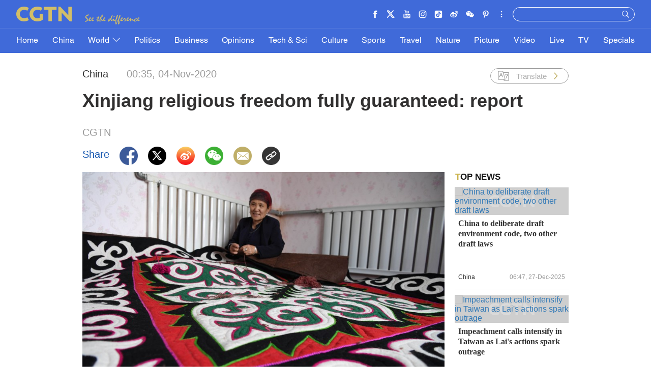

--- FILE ---
content_type: text/html
request_url: https://newsaf.cgtn.com/news/2020-11-04/Xinjiang-religious-freedom-fully-guaranteed-report-V7VcO4G1yg/index.html
body_size: 8397
content:

<!doctype html>
<html lang="en">
<head>
    <meta charset="utf-8">
            <title>Xinjiang religious freedom fully guaranteed: report - CGTN</title>
            <meta name="viewport" content="width=device-width,minimum-scale=1,initial-scale=1,user-scalable=no">
            <meta name="description" content="">
            <meta name="author" content="">
            <meta name="keywords" content="">



<meta http-equiv="Cache-Control" content="no-transform"/>
<meta http-equiv="Cache-Control" content="no-siteapp"/>
<meta name="format-detection" content="telephone=no"/>
<meta name="apple-mobile-web-app-capable" content="yes"/>
<meta name="apple-mobile-web-app-status-bar-style" content="black"/>
<meta http-equiv="X-UA-Compatible" content="IE=Edge,chrome=1" />
<!-- FB -->
<meta property="fb:pages" content="565225540184937" />

    <!--(twittercard)-->
    <meta name="twitter:card" content="summary_large_image" />
    <meta name="twitter:site" content="@CGTNOfficial" />
    <meta name="twitter:creator" content="@CGTNOfficial" />
    <meta name="twitter:title" content="Xinjiang religious freedom fully guaranteed: report" />
    <meta name="twitter:description" content="" />
    <meta name="twitter:image" content="https://newsaf.cgtn.com/news/2020-11-04/Xinjiang-religious-freedom-fully-guaranteed-report-V7VcO4G1yg/img/80fd03e8cbcd4bdca3738b0c2768b75f/80fd03e8cbcd4bdca3738b0c2768b75f-750.png?t=1235947018" />

    <!--(sharefacebook)-->
    <meta property="fb:app_id" content="723054267828678" />
    <meta property="og:type" content="article" />
    <meta property="og:rich_attachment" content="true" />
    <meta property="og:title" content="Xinjiang religious freedom fully guaranteed: report" />
    <meta property="og:image" content="https://newsaf.cgtn.com/news/2020-11-04/Xinjiang-religious-freedom-fully-guaranteed-report-V7VcO4G1yg/img/80fd03e8cbcd4bdca3738b0c2768b75f/80fd03e8cbcd4bdca3738b0c2768b75f-750.png" />
    <meta property="og:image_wechat" content="https://news.cgtn.com/resource/default/img/icon.png" />
    <meta property="og:description" content="" />

    <!--(ios)-->


    <link rel="amphtml" href="https://newsaf.cgtn.com/news/2020-11-04/Xinjiang-religious-freedom-fully-guaranteed-report-V7VcO4G1yg/share_amp.html">
    <link rel="shortcut icon" href="https://ui.cgtn.com/static/public/images/share_icon/logo_title.png" type="image/x-icon" />
    <!-- Bootstrap -->
    <link href="https://ui.cgtn.com/static/public/vendor/bootstrap/css/bootstrap.min.css" rel="stylesheet">
    <link href="https://ui.cgtn.com/static/public/vendor/slick/slick.css" type="text/css" rel="stylesheet"/>
    <link href="https://ui.cgtn.com/static/public/vendor/slick/slick-theme.css" type="text/css" rel="stylesheet"/>

    <link rel="stylesheet" href="https://ui.cgtn.com/static/public/website/css/g-header-v2.css">
    <link rel="stylesheet" href="https://ui.cgtn.com/static/public/website/css/g-footer-v2.css">
    <link href="https://ui.cgtn.com/static/public/vendor/floatPlayer/css/style.css" rel="stylesheet">
    <link href="https://ui.cgtn.com/static/public/web_share/css/shareStyle.css" type="text/css" rel="stylesheet"/>

    <link href="https://ui.cgtn.com/ui/audio/style.css" type="text/css" rel="stylesheet"/>

    <link href="https://ui.cgtn.com/ui/vrplayer/videojs5/video-js.css" rel="stylesheet">
    <link href="https://ui.cgtn.com/ui/vrplayer/panorama/videojs-panorama.css" rel="stylesheet">



    <script src="https://ui.cgtn.com/static/public/website/js/unsupp.js" type="text/javascript"></script>
</head>
<body>
    <script type="text/javascript">
        var ua = navigator.userAgent;
        var isAndroid = ua.indexOf('CGTN/Android') > -1; //android终端

        var isAndroidBrowser = ua.indexOf('CGTN/AndroidBrowser') > -1; 

        var isiOS = ua.indexOf('CGTN/iOS') > -1; //ios终端

        var isiOSBrowser = ua.indexOf('CGTN/iOSBrowser') > -1; 

        var bodyClassName=(isiOSBrowser && 'iOSBrowser')|| (isAndroidBrowser && 'androidbrowser') || (isiOS && 'ios') ||(isAndroid && 'android')  ||'web';

        var isPreview=

        document.body.className = ( isPreview ? 'pagePreview ':'') + bodyClassName

    </script>
<input value="" id="pageNameContent" style="display:none" />
<script>
    (function(i,s,o,g,r,a,m){i['GoogleAnalyticsObject']=r;i[r]=i[r]||function(){
                (i[r].q=i[r].q||[]).push(arguments)},i[r].l=1*new Date();a=s.createElement(o),
            m=s.getElementsByTagName(o)[0];a.async=1;a.src=g;m.parentNode.insertBefore(a,m)
    })(window,document,'script','https://www.google-analytics.com/analytics.js','ga');

    ga('create', 'UA-89339688-1', 'auto', 'webTracker',{'useAmpClientId': true});
    ga(function() {
        var clientID = ga.getByName('webTracker').get('clientId');
        ga('webTracker.set', 'dimension14', clientID);
    });
    ga('webTracker.require', 'ec');


    var newsId = 'V7VcO4G1yg';
    //定义全局统一eventCategory、videoType
    var videoType='News';

    if(newsId != ""){

        ga('webTracker.ec:addProduct', {

            'id':newsId,                        // 新闻的ID （string），id或name必需设置其一
            'name':"Xinjiang religious freedom fully guaranteed: report",         // 新闻的名称（string）， id或name必需设置其一
            'category':"China",      // 新闻的类别（string），非必需
            'variant': "2020.11.04 00:35 GMT+8",               // 新闻的时间(string)，非必需
            'position': '',               // 新闻在列表中的位置(number)，非必需
            'brand': "China"
        });

        ga('webTracker.ec:setAction', 'detail');
        ga('webTracker.set','dimension1', newsId);
        ga('webTracker.set','dimension2', "Xinjiang religious freedom fully guaranteed: report");
        ga('webTracker.set','dimension3', "2020.11.04 00:35 GMT+8");
        ga('webTracker.set','dimension47', "China");
        ga('webTracker.set','dimension48', "CGTN");

        var ua = navigator.userAgent;
        var isAndroid = ua.indexOf('CGTN/Android') > -1; //android终端
        var isiOS = ua.indexOf('CGTN/iOS') > -1; //ios终端
        var dimension46=(isAndroid && 'Android') || (isiOS && 'IOS') || 'WEB';
        ga('webTracker.set', 'dimension46', dimension46);

    }else{
        ga('webTracker.set', 'dimension1', "");
    }
    
    ga('webTracker.send', 'pageview');
    


    window.sendWebEvent = function(eventCategory, eventAction, eventLabel, dimensions) {
        var gaParameters = $.extend({
            hitType: 'event',
            eventCategory: eventCategory,
            eventAction: eventAction,
            eventLabel: eventLabel
        }, dimensions);
        ga('webTracker.send', gaParameters);
    };
    
    window.sendNewsEvent = function(eventCategory, eventAction, eventLabel, dimensions) {
        var gaParameters = $.extend({
            hitType: 'event',
            eventCategory: eventCategory,
            eventAction: eventAction,
            eventLabel: eventLabel
        }, dimensions);
        ga('newsTracker.send', gaParameters);
    };

    window.sendVideoPlayEvent= function(newsId, headline, videoUrl, origin,Custom_Dimensions) {
        var dimensions=$.extend(Custom_Dimensions, {
            'dimension1': newsId,
            'dimension2': headline,
            'dimension12': origin,
            'dimension43': videoUrl,
            'dimension44':'News'
        });

        window.sendWebEvent && window.sendWebEvent('ArticleDetailsPage', 'video_play', videoUrl, dimensions);
    };

    window.sendVideoOtherEvent= function(type, newsId, headline, videoUrl, origin, Custom_Dimensions) {
        var dimensions=$.extend(Custom_Dimensions, {
            'dimension1': newsId,
            'dimension2': headline,
            'dimension12': origin,
            'dimension43': videoUrl,
            'dimension44':'News'
        });

         window.sendWebEvent && window.sendWebEvent('ArticleDetailsPage', type, videoUrl, dimensions);
    }


</script>
<input value="https://100.cgtn.com" id="analyticRoute" style="display:none" />
<input value="https://api.cgtn.com/website" id="pageAjaxDomain" style="display:none" />
<div class="g-layout">


<div class="cg-pc-header">
    <div class='cg_header_info_bg'></div>
    <div class="pc-nav-info-wrapper js-nav-bar">
        <div class="cg-mainWrapper nav-info">
            <div class="cg-nav-top cg-nav-padding-lr" data-domain="https://www.cgtn.com">
                <a href="javascript:;" class="icon-more"></a>
                <div class="fl bar-l">

        <a href="https://www.cgtn.com/about-us" class="" target=_self data-category="" data-action=AboutUs_Click data-label="" data-position="" data-news-id="" data-time="">
                        <span class="about">ABOUT US</span>
        </a>

                    <a> <span class="icon-diff-w cg-com-sprite"></span></a>
                </div>

        <a href="https://www.cgtn.com" class="bar-logo" target=_self data-category="" data-action=Logo_Click data-label="" data-position="" data-news-id="" data-time="">
        </a>

                <div class="fr bar-r">
                    <div class="icon-list oh hide-tiktok">
                        <a href="javascript:;" class="fr icon more js-iconList cg-com-sprite"></a>
                        <ul class="header-follow fr">
                                <li class="fl">

        <a href="https://www.cgtn.com/socialmedia/facebook" class="icon cg-com-sprite fb" target=_blank data-category="" data-action=Socialmedia_Click data-label="" data-position="" data-news-id="" data-time="">
        </a>

                                </li>
                                <li class="fl">

        <a href="https://www.cgtn.com/socialmedia/twitter" class="icon cg-com-sprite twitter" target=_blank data-category="" data-action=Socialmedia_Click data-label="" data-position="" data-news-id="" data-time="">
        </a>

                                </li>
                                <li class="fl">

        <a href="https://www.cgtn.com/socialmedia/youtube" class="icon cg-com-sprite youtube" target=_blank data-category="" data-action=Socialmedia_Click data-label="" data-position="" data-news-id="" data-time="">
        </a>

                                </li>
                                <li class="fl">

        <a href="https://www.cgtn.com/socialmedia/instagram" class="icon cg-com-sprite ins" target=_blank data-category="" data-action=Socialmedia_Click data-label="" data-position="" data-news-id="" data-time="">
        </a>

                                </li>
                                <li class="fl">

        <a href="https://www.cgtn.com/socialmedia/douyin" class="icon cg-com-sprite douyin" target=_blank data-category="" data-action=Socialmedia_Click data-label="" data-position="" data-news-id="" data-time="">
        </a>

                                </li>
                                <li class="fl">

        <a href="https://www.cgtn.com/socialmedia/weibo" class="icon cg-com-sprite weibo" target=_blank data-category="" data-action=Socialmedia_Click data-label="" data-position="" data-news-id="" data-time="">
        </a>

                                </li>
                                <li class="fl">

        <a href="javascript:;" class="icon cg-com-sprite wechat" target=_blank data-category="" data-action=Socialmedia_Click data-label="" data-position="" data-news-id="" data-time="">
        </a>

                                </li>
                                <li class="fl">

        <a href="https://www.cgtn.com/socialmedia/pinterest" class="icon cg-com-sprite pinterest" target=_blank data-category="" data-action=Socialmedia_Click data-label="" data-position="" data-news-id="" data-time="">
        </a>

                                </li>
                                <li class="fl">

        <a href="https://www.cgtn.com/socialmedia/miaopai" class="icon cg-com-sprite miaopai" target=_blank data-category="" data-action=Socialmedia_Click data-label="" data-position="" data-news-id="" data-time="">
        </a>

                                </li>
                                <li class="fl">

        <a href="https://www.cgtn.com/socialmedia/toutiao" class="icon cg-com-sprite toutiao" target=_blank data-category="" data-action=Socialmedia_Click data-label="" data-position="" data-news-id="" data-time="">
        </a>

                                </li>
                                <li class="fl">

        <a href="https://www.cgtn.com/socialmedia/quora" class="icon cg-com-sprite quora" target=_blank data-category="" data-action=Socialmedia_Click data-label="" data-position="" data-news-id="" data-time="">
        </a>

                                </li>
                                <li class="fl">

        <a href="https://www.cgtn.com/socialmedia/linkedin" class="icon cg-com-sprite linkedin" target=_blank data-category="" data-action=Socialmedia_Click data-label="" data-position="" data-news-id="" data-time="">
        </a>

                                </li>
                        </ul>
                    </div>
                    <div class="search-wrapper fr">

        <a href="javascript:;" class="icon-search js-hd-search cg-com-sprite" target=_self data-category="" data-action=Search_Click data-label="" data-position="" data-news-id="" data-time="">
        </a>

                        <input type="text" name="search" class="search" />
                    </div>
                </div>
                <div class="qr-img js-hd-qr">
                </div>
            </div>
        </div>
    </div>
    <div class="pc-nav-link-wrapper js-nav">
        <div class='cg_header_link_bg'></div>
        <div class="pc-link">
            <div class="cg-mainWrapper">
                <ul class="pc-link-list nav-list-bj cg-nav-padding-lr">
                        <li data-click-name="Home"   data-page="" data-list="" class="">

        <a href="https://www.cgtn.com" class="" target=_self data-category="" data-action=Nav_Click data-label="" data-position="" data-news-id="" data-time="">
                                Home
        </a>

                        </li>
                        <li data-click-name="China"   data-page="" data-list="" class="">

        <a href="https://www.cgtn.com/china" class="" target=_self data-category="" data-action=Nav_Click data-label="" data-position="" data-news-id="" data-time="">
                                China
        </a>

                        </li>
                        <li data-click-name="World"   data-page="" data-list="children_list" class="">

        <a href="https://www.cgtn.com/world" class="" target=_self data-category="" data-action=Nav_Click data-label="" data-position="" data-news-id="" data-time="">
                                World
                                    <i class="icon-top cg-com-sprite"></i>
        </a>

                                    <div class="pc-link-children">
                                        <div class="cg-mainWrapper children-wrapper">
     <ul class="link-content" data-display-name="World">
            <li class="sub-section sub-header-section">
                <a href="javascript:;" >
                    World
                </a>
            </li>
            <li class="sub-section ">
                <a href="https://www.cgtn.com/europe" >
                    Europe
                </a>
            </li>
     </ul>
                                        </div>
                                    </div>
                        </li>
                        <li data-click-name="Politics"   data-page="" data-list="" class="">

        <a href="https://www.cgtn.com/politics" class="" target=_self data-category="" data-action=Nav_Click data-label="" data-position="" data-news-id="" data-time="">
                                Politics
        </a>

                        </li>
                        <li data-click-name="Business"   data-page="" data-list="" class="">

        <a href="https://www.cgtn.com/business" class="" target=_self data-category="" data-action=Nav_Click data-label="" data-position="" data-news-id="" data-time="">
                                Business
        </a>

                        </li>
                        <li data-click-name="Opinions"   data-page="" data-list="" class="">

        <a href="https://www.cgtn.com/opinions" class="" target=_self data-category="" data-action=Nav_Click data-label="" data-position="" data-news-id="" data-time="">
                                Opinions
        </a>

                        </li>
                        <li data-click-name="Tech & Sci"   data-page="" data-list="" class="">

        <a href="https://www.cgtn.com/tech-sci" class="" target=_self data-category="" data-action=Nav_Click data-label="" data-position="" data-news-id="" data-time="">
                                Tech & Sci
        </a>

                        </li>
                        <li data-click-name="Culture"   data-page="" data-list="" class="">

        <a href="https://www.cgtn.com/culture" class="" target=_self data-category="" data-action=Nav_Click data-label="" data-position="" data-news-id="" data-time="">
                                Culture
        </a>

                        </li>
                        <li data-click-name="Sports"   data-page="" data-list="" class="">

        <a href="https://www.cgtn.com/sports" class="" target=_self data-category="" data-action=Nav_Click data-label="" data-position="" data-news-id="" data-time="">
                                Sports
        </a>

                        </li>
                        <li data-click-name="Travel"   data-page="" data-list="" class="">

        <a href="https://www.cgtn.com/travel" class="" target=_blank data-category="" data-action=Nav_Click data-label="" data-position="" data-news-id="" data-time="">
                                Travel
        </a>

                        </li>
                        <li data-click-name="Nature"   data-page="" data-list="" class="">

        <a href="https://www.cgtn.com/nature" class="" target=_self data-category="" data-action=Nav_Click data-label="" data-position="" data-news-id="" data-time="">
                                Nature
        </a>

                        </li>
                        <li data-click-name="Picture"   data-page="" data-list="" class="">

        <a href="https://www.cgtn.com/picture" class="" target=_self data-category="" data-action=Nav_Click data-label="" data-position="" data-news-id="" data-time="">
                                Picture
        </a>

                        </li>
                        <li data-click-name="Video"   data-page="" data-list="" class="">

        <a href="https://www.cgtn.com/video" class="" target=_self data-category="" data-action=Nav_Click data-label="" data-position="" data-news-id="" data-time="">
                                Video
        </a>

                        </li>
                        <li data-click-name="Live"   data-page="" data-list="" class="">

        <a href="https://www.cgtn.com/live" class="" target=_self data-category="" data-action=Nav_Click data-label="" data-position="" data-news-id="" data-time="">
                                Live
        </a>

                        </li>
                        <li data-click-name="TV"   data-page="" data-list="" class="">

        <a href="https://www.cgtn.com/tv" class="" target=_self data-category="" data-action=Nav_Click data-label="" data-position="" data-news-id="" data-time="">
                                TV
        </a>

                        </li>
                        <li data-click-name="Specials"   data-page="" data-list="" class="">

        <a href="https://www.cgtn.com/specials" class="" target=_self data-category="" data-action=Nav_Click data-label="" data-position="" data-news-id="" data-time="">
                                Specials
        </a>

                        </li>
                </ul>
                <ul class="pc-link-list nav-list-eu cg-nav-padding-lr">
                        <li data-click-name="Home"   data-page="" data-list="" class="">

        <a href="https://www.cgtn.com" class="" target=_self data-category="" data-action=Nav_Click data-label="" data-position="" data-news-id="" data-time="">
                                Home
        </a>

                        </li>
                        <li data-click-name="China"   data-page="" data-list="" class="">

        <a href="https://www.cgtn.com/china" class="" target=_self data-category="" data-action=Nav_Click data-label="" data-position="" data-news-id="" data-time="">
                                China
        </a>

                        </li>
                        <li data-click-name="World"   data-page="" data-list="" class="">

        <a href="https://www.cgtn.com/world" class="" target=_self data-category="" data-action=Nav_Click data-label="" data-position="" data-news-id="" data-time="">
                                World
        </a>

                                    <div class="pc-link-children">
                                        <div class="cg-mainWrapper children-wrapper">
     <ul class="link-content" data-display-name="World">
            <li class="sub-section sub-header-section">
                <a href="javascript:;" >
                    World
                </a>
            </li>
            <li class="sub-section ">
                <a href="https://www.cgtn.com/europe" >
                    Europe
                </a>
            </li>
     </ul>
                                        </div>
                                    </div>
                        </li>
                        <li data-click-name="Europe"   data-page="" data-list="" class="">

        <a href="https://www.cgtn.com/europe" class="" target=_self data-category="" data-action=Nav_Click data-label="" data-position="" data-news-id="" data-time="">
                                Europe
        </a>

                        </li>
                        <li data-click-name="Politics"   data-page="" data-list="" class="">

        <a href="https://www.cgtn.com/politics" class="" target=_self data-category="" data-action=Nav_Click data-label="" data-position="" data-news-id="" data-time="">
                                Politics
        </a>

                        </li>
                        <li data-click-name="Business"   data-page="" data-list="" class="">

        <a href="https://www.cgtn.com/business" class="" target=_self data-category="" data-action=Nav_Click data-label="" data-position="" data-news-id="" data-time="">
                                Business
        </a>

                        </li>
                        <li data-click-name="Opinions"   data-page="" data-list="" class="">

        <a href="https://www.cgtn.com/opinions" class="" target=_self data-category="" data-action=Nav_Click data-label="" data-position="" data-news-id="" data-time="">
                                Opinions
        </a>

                        </li>
                        <li data-click-name="Tech & Sci"   data-page="" data-list="" class="">

        <a href="https://www.cgtn.com/tech-sci" class="" target=_self data-category="" data-action=Nav_Click data-label="" data-position="" data-news-id="" data-time="">
                                Tech & Sci
        </a>

                        </li>
                        <li data-click-name="Culture"   data-page="" data-list="" class="">

        <a href="https://www.cgtn.com/culture" class="" target=_self data-category="" data-action=Nav_Click data-label="" data-position="" data-news-id="" data-time="">
                                Culture
        </a>

                        </li>
                        <li data-click-name="Sports"   data-page="" data-list="" class="">

        <a href="https://www.cgtn.com/sports" class="" target=_self data-category="" data-action=Nav_Click data-label="" data-position="" data-news-id="" data-time="">
                                Sports
        </a>

                        </li>
                        <li data-click-name="Travel"   data-page="" data-list="" class="">

        <a href="https://www.cgtn.com/travel" class="" target=_blank data-category="" data-action=Nav_Click data-label="" data-position="" data-news-id="" data-time="">
                                Travel
        </a>

                        </li>
                        <li data-click-name="Nature"   data-page="" data-list="" class="">

        <a href="https://www.cgtn.com/nature" class="" target=_self data-category="" data-action=Nav_Click data-label="" data-position="" data-news-id="" data-time="">
                                Nature
        </a>

                        </li>
                        <li data-click-name="Picture"   data-page="" data-list="" class="">

        <a href="https://www.cgtn.com/picture" class="" target=_self data-category="" data-action=Nav_Click data-label="" data-position="" data-news-id="" data-time="">
                                Picture
        </a>

                        </li>
                        <li data-click-name="Video"   data-page="" data-list="" class="">

        <a href="https://www.cgtn.com/video" class="" target=_self data-category="" data-action=Nav_Click data-label="" data-position="" data-news-id="" data-time="">
                                Video
        </a>

                        </li>
                        <li data-click-name="Live"   data-page="" data-list="" class="">

        <a href="https://www.cgtn.com/live" class="" target=_self data-category="" data-action=Nav_Click data-label="" data-position="" data-news-id="" data-time="">
                                Live
        </a>

                        </li>
                        <li data-click-name="TV"   data-page="" data-list="" class="">

        <a href="https://www.cgtn.com/tv" class="" target=_self data-category="" data-action=Nav_Click data-label="" data-position="" data-news-id="" data-time="">
                                TV
        </a>

                        </li>
                        <li data-click-name="Specials"   data-page="" data-list="" class="">

        <a href="https://www.cgtn.com/specials" class="" target=_self data-category="" data-action=Nav_Click data-label="" data-position="" data-news-id="" data-time="">
                                Specials
        </a>

                        </li>
                </ul>

            </div>
        </div>
    </div>
</div>


<div class="cg-m-header">
    <div class="m-header-info">
        <div class='cg_header_info_bg'></div>
        <div class="nav-info">
            <div class="cg-nav-top cg-nav-padding-lr" data-domain="https://www.cgtn.com">
                <a href="javascript:;" class="icon-more"></a>
                <div class="menu-search">
                    <a href="javascript:;"  class="fl bar-more js-hd-more cg-com-sprite"></a>

        <a href="javascript:;" class="fr bar-search js-hd-search cg-com-sprite" target=_self data-category="" data-action=Search_Click data-label="" data-position="" data-news-id="" data-time="">
        </a>

                </div>

        <a href="https://www.cgtn.com" class="bar-logo2" target=_self data-category="" data-action=Logo_Click data-label="" data-position="" data-news-id="" data-time="">
        </a>

            </div>
        </div>
    </div>

    <div class="m-link-children js-link">
        <ul class="cg-link2 nav-list-bj">
                <li data-click-name="Home" data-list="" class="m-nav-section ">


        <a href="https://www.cgtn.com" class="" target=_self data-category="" data-action=Nav_Click data-label="" data-position="" data-news-id="" data-time="">
                        Home
        </a>

                </li>

                <li data-click-name="China" data-list="" class="m-nav-section ">


        <a href="https://www.cgtn.com/china" class="" target=_self data-category="" data-action=Nav_Click data-label="" data-position="" data-news-id="" data-time="">
                        China
        </a>

                </li>

                <li data-click-name="World" data-list="children_list" class="m-nav-section ">


        <a href="https://www.cgtn.com/world" class="" target=_self data-category="" data-action=Nav_Click data-label="" data-position="" data-news-id="" data-time="">
                        World
                            <i class="icon-top"></i>
        </a>

                </li>
                                <li data-click-name="Europe"  class="m-nav-section  m-section-children">

        <a href="https://www.cgtn.com/europe" class="" target=_self data-category="" data-action=Nav_Click data-label="" data-position="" data-news-id="" data-time="">
                                        Europe
        </a>

                                </li>

                <li data-click-name="Politics" data-list="" class="m-nav-section ">


        <a href="https://www.cgtn.com/politics" class="" target=_self data-category="" data-action=Nav_Click data-label="" data-position="" data-news-id="" data-time="">
                        Politics
        </a>

                </li>

                <li data-click-name="Business" data-list="" class="m-nav-section ">


        <a href="https://www.cgtn.com/business" class="" target=_self data-category="" data-action=Nav_Click data-label="" data-position="" data-news-id="" data-time="">
                        Business
        </a>

                </li>

                <li data-click-name="Opinions" data-list="" class="m-nav-section ">


        <a href="https://www.cgtn.com/opinions" class="" target=_self data-category="" data-action=Nav_Click data-label="" data-position="" data-news-id="" data-time="">
                        Opinions
        </a>

                </li>

                <li data-click-name="Tech & Sci" data-list="" class="m-nav-section ">


        <a href="https://www.cgtn.com/tech-sci" class="" target=_self data-category="" data-action=Nav_Click data-label="" data-position="" data-news-id="" data-time="">
                        Tech & Sci
        </a>

                </li>

                <li data-click-name="Culture" data-list="" class="m-nav-section ">


        <a href="https://www.cgtn.com/culture" class="" target=_self data-category="" data-action=Nav_Click data-label="" data-position="" data-news-id="" data-time="">
                        Culture
        </a>

                </li>

                <li data-click-name="Sports" data-list="" class="m-nav-section ">


        <a href="https://www.cgtn.com/sports" class="" target=_self data-category="" data-action=Nav_Click data-label="" data-position="" data-news-id="" data-time="">
                        Sports
        </a>

                </li>

                <li data-click-name="Travel" data-list="" class="m-nav-section ">


        <a href="https://www.cgtn.com/travel" class="" target=_blank data-category="" data-action=Nav_Click data-label="" data-position="" data-news-id="" data-time="">
                        Travel
        </a>

                </li>

                <li data-click-name="Nature" data-list="" class="m-nav-section ">


        <a href="https://www.cgtn.com/nature" class="" target=_self data-category="" data-action=Nav_Click data-label="" data-position="" data-news-id="" data-time="">
                        Nature
        </a>

                </li>

                <li data-click-name="Picture" data-list="" class="m-nav-section ">


        <a href="https://www.cgtn.com/picture" class="" target=_self data-category="" data-action=Nav_Click data-label="" data-position="" data-news-id="" data-time="">
                        Picture
        </a>

                </li>

                <li data-click-name="Video" data-list="" class="m-nav-section ">


        <a href="https://www.cgtn.com/video" class="" target=_self data-category="" data-action=Nav_Click data-label="" data-position="" data-news-id="" data-time="">
                        Video
        </a>

                </li>

                <li data-click-name="Live" data-list="" class="m-nav-section ">


        <a href="https://www.cgtn.com/live" class="" target=_self data-category="" data-action=Nav_Click data-label="" data-position="" data-news-id="" data-time="">
                        Live
        </a>

                </li>

                <li data-click-name="TV" data-list="" class="m-nav-section ">


        <a href="https://www.cgtn.com/tv" class="" target=_self data-category="" data-action=Nav_Click data-label="" data-position="" data-news-id="" data-time="">
                        TV
        </a>

                </li>

                <li data-click-name="Specials" data-list="" class="m-nav-section ">


        <a href="https://www.cgtn.com/specials" class="" target=_self data-category="" data-action=Nav_Click data-label="" data-position="" data-news-id="" data-time="">
                        Specials
        </a>

                </li>

        </ul>
        <ul class="cg-link2 nav-list-eu">
                <li data-click-name="Home" data-list="" class="m-nav-section ">


        <a href="https://www.cgtn.com" class="" target=_self data-category="" data-action=Nav_Click data-label="" data-position="" data-news-id="" data-time="">
                        Home
        </a>

                </li>

                <li data-click-name="China" data-list="" class="m-nav-section ">


        <a href="https://www.cgtn.com/china" class="" target=_self data-category="" data-action=Nav_Click data-label="" data-position="" data-news-id="" data-time="">
                        China
        </a>

                </li>

                <li data-click-name="World" data-list="" class="m-nav-section ">


        <a href="https://www.cgtn.com/world" class="" target=_self data-category="" data-action=Nav_Click data-label="" data-position="" data-news-id="" data-time="">
                        World
        </a>

                </li>
                                <li data-click-name="Europe"  class="m-nav-section  m-section-children">

        <a href="https://www.cgtn.com/europe" class="" target=_self data-category="" data-action=Nav_Click data-label="" data-position="" data-news-id="" data-time="">
                                        Europe
        </a>

                                </li>

                <li data-click-name="Europe" data-list="" class="m-nav-section ">


        <a href="https://www.cgtn.com/europe" class="" target=_self data-category="" data-action=Nav_Click data-label="" data-position="" data-news-id="" data-time="">
                        Europe
        </a>

                </li>

                <li data-click-name="Politics" data-list="" class="m-nav-section ">


        <a href="https://www.cgtn.com/politics" class="" target=_self data-category="" data-action=Nav_Click data-label="" data-position="" data-news-id="" data-time="">
                        Politics
        </a>

                </li>

                <li data-click-name="Business" data-list="" class="m-nav-section ">


        <a href="https://www.cgtn.com/business" class="" target=_self data-category="" data-action=Nav_Click data-label="" data-position="" data-news-id="" data-time="">
                        Business
        </a>

                </li>

                <li data-click-name="Opinions" data-list="" class="m-nav-section ">


        <a href="https://www.cgtn.com/opinions" class="" target=_self data-category="" data-action=Nav_Click data-label="" data-position="" data-news-id="" data-time="">
                        Opinions
        </a>

                </li>

                <li data-click-name="Tech & Sci" data-list="" class="m-nav-section ">


        <a href="https://www.cgtn.com/tech-sci" class="" target=_self data-category="" data-action=Nav_Click data-label="" data-position="" data-news-id="" data-time="">
                        Tech & Sci
        </a>

                </li>

                <li data-click-name="Culture" data-list="" class="m-nav-section ">


        <a href="https://www.cgtn.com/culture" class="" target=_self data-category="" data-action=Nav_Click data-label="" data-position="" data-news-id="" data-time="">
                        Culture
        </a>

                </li>

                <li data-click-name="Sports" data-list="" class="m-nav-section ">


        <a href="https://www.cgtn.com/sports" class="" target=_self data-category="" data-action=Nav_Click data-label="" data-position="" data-news-id="" data-time="">
                        Sports
        </a>

                </li>

                <li data-click-name="Travel" data-list="" class="m-nav-section ">


        <a href="https://www.cgtn.com/travel" class="" target=_blank data-category="" data-action=Nav_Click data-label="" data-position="" data-news-id="" data-time="">
                        Travel
        </a>

                </li>

                <li data-click-name="Nature" data-list="" class="m-nav-section ">


        <a href="https://www.cgtn.com/nature" class="" target=_self data-category="" data-action=Nav_Click data-label="" data-position="" data-news-id="" data-time="">
                        Nature
        </a>

                </li>

                <li data-click-name="Picture" data-list="" class="m-nav-section ">


        <a href="https://www.cgtn.com/picture" class="" target=_self data-category="" data-action=Nav_Click data-label="" data-position="" data-news-id="" data-time="">
                        Picture
        </a>

                </li>

                <li data-click-name="Video" data-list="" class="m-nav-section ">


        <a href="https://www.cgtn.com/video" class="" target=_self data-category="" data-action=Nav_Click data-label="" data-position="" data-news-id="" data-time="">
                        Video
        </a>

                </li>

                <li data-click-name="Live" data-list="" class="m-nav-section ">


        <a href="https://www.cgtn.com/live" class="" target=_self data-category="" data-action=Nav_Click data-label="" data-position="" data-news-id="" data-time="">
                        Live
        </a>

                </li>

                <li data-click-name="TV" data-list="" class="m-nav-section ">


        <a href="https://www.cgtn.com/tv" class="" target=_self data-category="" data-action=Nav_Click data-label="" data-position="" data-news-id="" data-time="">
                        TV
        </a>

                </li>

                <li data-click-name="Specials" data-list="" class="m-nav-section ">


        <a href="https://www.cgtn.com/specials" class="" target=_self data-category="" data-action=Nav_Click data-label="" data-position="" data-news-id="" data-time="">
                        Specials
        </a>

                </li>

        </ul>

        <ul class="icon-list">
                <li class="fl ">

        <a href="https://www.cgtn.com/socialmedia/facebook" class="icon phone_fb cg-com-sprite" target=_self data-category="" data-action=Socialmedia_Click data-label="" data-position="" data-news-id="" data-time="">
        </a>

                </li>
                <li class="fl ">

        <a href="https://www.cgtn.com/socialmedia/twitter" class="icon phone_twitter cg-com-sprite" target=_self data-category="" data-action=Socialmedia_Click data-label="" data-position="" data-news-id="" data-time="">
        </a>

                </li>
                <li class="fl ">

        <a href="https://www.cgtn.com/socialmedia/youtube" class="icon phone_youtube cg-com-sprite" target=_self data-category="" data-action=Socialmedia_Click data-label="" data-position="" data-news-id="" data-time="">
        </a>

                </li>
                <li class="fl ">

        <a href="https://www.cgtn.com/socialmedia/instagram" class="icon phone_ins cg-com-sprite" target=_self data-category="" data-action=Socialmedia_Click data-label="" data-position="" data-news-id="" data-time="">
        </a>

                </li>
                <li class="fl ">

        <a href="https://www.cgtn.com/socialmedia/douyin" class="icon phone_douyin cg-com-sprite" target=_self data-category="" data-action=Socialmedia_Click data-label="" data-position="" data-news-id="" data-time="">
        </a>

                </li>
                <li class="fl ">

        <a href="https://www.cgtn.com/socialmedia/weibo" class="icon phone_weibo cg-com-sprite" target=_self data-category="" data-action=Socialmedia_Click data-label="" data-position="" data-news-id="" data-time="">
        </a>

                </li>
                <li class="fl ">

        <a href="javascript:;" class="icon phone_wechat cg-com-sprite" target=_self data-category="" data-action=Socialmedia_Click data-label="" data-position="" data-news-id="" data-time="">
        </a>

                </li>
                <li class="fl ">

        <a href="https://www.cgtn.com/socialmedia/pinterest" class="icon phone_pinterest cg-com-sprite" target=_self data-category="" data-action=Socialmedia_Click data-label="" data-position="" data-news-id="" data-time="">
        </a>

                </li>
                <li class="fl ">

        <a href="https://www.cgtn.com/socialmedia/miaopai" class="icon phone_miaopai cg-com-sprite" target=_self data-category="" data-action=Socialmedia_Click data-label="" data-position="" data-news-id="" data-time="">
        </a>

                </li>
                <li class="fl ">

        <a href="https://www.cgtn.com/socialmedia/toutiao" class="icon phone_toutiao cg-com-sprite" target=_self data-category="" data-action=Socialmedia_Click data-label="" data-position="" data-news-id="" data-time="">
        </a>

                </li>
                <li class="fl ">

        <a href="https://www.cgtn.com/socialmedia/quora" class="icon phone_quora cg-com-sprite" target=_self data-category="" data-action=Socialmedia_Click data-label="" data-position="" data-news-id="" data-time="">
        </a>

                </li>
                <li class="fl mar0">

        <a href="https://www.cgtn.com/socialmedia/linkedin" class="icon phone_linkedin cg-com-sprite" target=_self data-category="" data-action=Socialmedia_Click data-label="" data-position="" data-news-id="" data-time="">
        </a>

                </li>
        </ul>
    </div>
    <div class="m-qr-img js-m-qr">
        <img src="//ui.cgtn.com/ui/attention/attention.jpg">
    </div>
</div>

    <div class="cg-mainWrapper-col4 cg-share-page js-share" data-id="V7VcO4G1yg" data-form="af"  data-translatapi="https://api.cgtn.com/app" data-apiprefix="https://api.cgtn.com/website">
        <div class="cg-main-container">
            <div class="container-fluid">

                <div class="col-md-60 col-xs-60 cg-padding js-share-title">
    <div class="m-top-title">
        <div class="news-info">
            <div class="news-section-date news-text">
             <span class="section">
                 China
             </span>
            <span class="date">

    00:35, 04-Nov-2020

            </span>
            </div>          
            
            <div class="news-title">Xinjiang religious freedom fully guaranteed: report</div>
                 <div class="news-author news-text">
                         CGTN

                 </div>
            <div class="location J_location none">
                <img  src="https://ui.cgtn.com/static/public/images/icon/global@3x.png" />
                <span class="text"></span>
            </div>
        </div>
    </div>
                </div>
                <div class="col-md-45 col-xs-60" >
                    <div class="cg-padding">
                        <div class="share-icon ">
                            <div class="cg-row-title cg-margin share-banner news-text">
                                <p class="label news-text"> Share </p>
                                <a class="fb" href="#" target="_blank" share_title="Xinjiang religious freedom fully guaranteed: report"><img src="https://ui.cgtn.com/static/public/images/share_icon/facebook@3x.png"/></a>
                                <a class="twitter" href="#" target="_blank" share_title="Xinjiang religious freedom fully guaranteed: report"><img src="https://ui.cgtn.com/static/public/images/share_icon/twitter@3x.png"/></a>
                                <a class="wb" href="#" target="_blank" share_title="Xinjiang religious freedom fully guaranteed: report"><img src="https://ui.cgtn.com/static/public/images/share_icon/weibo@3x.png"/></a>
                                <a class="share-wechat js-share-wchat" href="#" share_title="Xinjiang religious freedom fully guaranteed: report">
                                    <img src="https://ui.cgtn.com/static/public/images/share_icon/wechat@3x.png"/>
                                    <div class="share-img js-share-img none">
                                        <img src="https://newsaf.cgtn.com/news/2020-11-04/Xinjiang-religious-freedom-fully-guaranteed-report-V7VcO4G1yg/qrcode.png" alt="QR"/>
                                    </div>
                                </a>
                                <a class="email" href="#" target="_blank" share_title="Xinjiang religious freedom fully guaranteed: report"><img src="https://ui.cgtn.com/static/public/images/share_icon/mail@3x.png"/></a>
                                <a class="J_copyBtn" href="javascript:void(0);" share_title="Xinjiang religious freedom fully guaranteed: report"><img src="https://ui.cgtn.com/static/public/images/share_icon/copy@3x.png"/></a>
                                <p class="copy-tips J_copyTips">Copied</p>
                                <div style="clear: both"></div>
                            </div>
                        </div>
                    </div>
                </div>
                <div class="col-md-45 col-xs-60" >
                    <div class="cg-padding cg-margin">

<div id="cmsMainContent" class="m-content" data-id="V7VcO4G1yg" data-mapiurl=https://api.cgtn.com/app data-url="//ui.cgtn.com/ui/cgtn_app_v6">
                <div class="cmsImage">
                    <img src="https://newsaf.cgtn.com/news/2020-11-04/Xinjiang-religious-freedom-fully-guaranteed-report-V7VcO4G1yg/img/80fd03e8cbcd4bdca3738b0c2768b75f/80fd03e8cbcd4bdca3738b0c2768b75f.png" alt="" layout="responsive"  />
    <div class="imageCaption">
        <div class="title visibility-hide" >FILE PHOTO: A villager makes felt at home at Jamat Village in Toli County, northwest China's Xinjiang Uygur Autonomous Region. /Xinhua</div>
        <div class="wrapper-visible" >
            <p class="title">FILE PHOTO: A villager makes felt at home at Jamat Village in Toli County, northwest China's Xinjiang Uygur Autonomous Region. /Xinhua</p>
        </div>

    </div>
                </div>

            <div class="text  en"><p>The Islamic Association of Xinjiang Uygur Autonomous Region on Tuesday released a report on freedom of religious belief in the northwestern Chinese region.</p><p>Recently, some anti-China forces from the United States and some other Western countries have been wantonly spreading fallacies that Xinjiang "restricts freedom of religious belief" and "demolishes mosques by force," the report said.</p><p>Disregarding facts, these groundless claims have severely hurt the feelings of Muslims in Xinjiang and aroused strong indignation and opposition, the Islamic Association of Xinjiang said in the report.</p><p>The right to freedom of religious belief in Xinjiang is fully guaranteed and normal religious activities are carried out in an orderly way, said the report.</p><p>Muslims' dietary habits, festivals, wedding and funeral practices, and customs and rituals are also respected in Xinjiang, it said.</p><p>Thanks to the strong support of the government, the conditions of mosques have been improved across the board, and they have been equipped with running water, electricity, natural gas, heating, and communications facilities. Roads leading to mosques have been improved to make access easier, said the report.</p><p>In addition, governments at all levels in Xinjiang have taken effective measures to help religious organizations and religious schools improve their working and teaching conditions. The Xinjiang Islamic Institute has built its new campus as well as eight branches across Xinjiang.</p><p>Since 1996, many Muslims have taken charter flights arranged by the government to make pilgrimages to Mecca, Saudi Arabia. Up to now, more than 50,000 Muslims in the region have completed the pilgrimages.</p><p>Religious personages' right to participate in the deliberation and administration of state affairs is fully guaranteed, the report stated.</p><p>More than 1,400 religious personages from all ethnic groups in Xinjiang serve as deputies to the people's congresses or members of committees of the Chinese People's Political Consultative Conference at all levels to exercise the right to participate in the deliberation and administration of state affairs, it said.</p><p>"Seeing the religious harmony in Xinjiang, some people in the United States became fretful, fabricating and selling a set of lies and fallacies in order to achieve their hidden agendas," the report said. "In fact, the United States itself is plagued with serious religious discrimination."</p><p>"We urge the U.S. to pay more attention to religious discrimination on its own land, stop politicizing religious issues, let alone desecrate the holy name of religion, because any rumor and slander cannot deny the fact that freedom of religious belief is guaranteed in Xinjiang," the report said.</p></div>



    <div class="sourceTextDiv">
                Source(s): Xinhua News Agency
    </div>
</div>

                    </div>
                    <div class="col-md-60 col-xs-60 cg-mb-15">
                        <div class="relatedStories"></div>
                        <div class="moreFrom"></div>
                    </div>
                </div>
                <div class="col-md-15 col-xs-60 topNews" >
                </div>
                <div class="share-m-img js-share-m-img none">
                    <img id="wchatQR" src="https://newsaf.cgtn.com/news/2020-11-04/Xinjiang-religious-freedom-fully-guaranteed-report-V7VcO4G1yg/qrcode.png" alt="QR"/>
                </div>
            </div>
        </div>
    </div>




<div class='cg_footer_info_bg'></div>
<div class="cg-footer cg-max-footer">
    <div class="cg-mainWrapper cg-footer-padding cg-footer-w">
        <div class="cg-footer-top-wrapper">
            <div class="cg-footer-top">
                <a href="https://www.cgtn.com" class="icon-logo"></a>
                <a class="icon-different marl cg-com-sprite"></a>
            </div>
        </div>
            <div class="cg-footer-middle">
                <div class="cg-item-w4x fl">
                    <div class="title">SITEMAP</div>
                    <ul class="cg-list">
                        <li class="fl">
                            
        <a href="https://www.cgtn.com/china" class="" target=_self data-category="" data-action=Sitemap_Click data-label="" data-position="" data-news-id="" data-time="">
China        </a>


                        </li>
                        <li class="fl">
                            
        <a href="https://www.cgtn.com/world" class="" target=_self data-category="" data-action=Sitemap_Click data-label="" data-position="" data-news-id="" data-time="">
World        </a>


                        </li>
                        <li class="fl">
                            
        <a href="https://www.cgtn.com/politics" class="" target=_self data-category="" data-action=Sitemap_Click data-label="" data-position="" data-news-id="" data-time="">
Politics        </a>


                        </li>
                        <li class="fl">
                            
        <a href="https://www.cgtn.com/business" class="" target=_self data-category="" data-action=Sitemap_Click data-label="" data-position="" data-news-id="" data-time="">
Business        </a>


                        </li>
                        <li class="fl">
                            
        <a href="https://www.cgtn.com/tech-sci" class="" target=_self data-category="" data-action=Sitemap_Click data-label="" data-position="" data-news-id="" data-time="">
Tech & Sci        </a>


                        </li>
                        <li class="fl">
                            
        <a href="https://www.cgtn.com/culture" class="" target=_self data-category="" data-action=Sitemap_Click data-label="" data-position="" data-news-id="" data-time="">
Culture        </a>


                        </li>
                        <li class="fl">
                            
        <a href="https://www.cgtn.com/sports" class="" target=_self data-category="" data-action=Sitemap_Click data-label="" data-position="" data-news-id="" data-time="">
Sports        </a>


                        </li>
                        <li class="fl">
                            
        <a href="https://www.cgtn.com/opinions" class="" target=_self data-category="" data-action=Sitemap_Click data-label="" data-position="" data-news-id="" data-time="">
Opinions        </a>


                        </li>
                        <li class="fl">
                            
        <a href="https://www.cgtn.com/travel" class="" target=_self data-category="" data-action=Sitemap_Click data-label="" data-position="" data-news-id="" data-time="">
Travel        </a>


                        </li>
                        <li class="fl">
                            
        <a href="https://www.cgtn.com/nature" class="" target=_self data-category="" data-action=Sitemap_Click data-label="" data-position="" data-news-id="" data-time="">
Nature        </a>


                        </li>
                        <li class="fl">
                            
        <a href="https://www.cgtn.com/picture" class="" target=_self data-category="" data-action=Sitemap_Click data-label="" data-position="" data-news-id="" data-time="">
Picture        </a>


                        </li>
                        <li class="fl">
                            
        <a href="https://www.cgtn.com/video" class="" target=_self data-category="" data-action=Sitemap_Click data-label="" data-position="" data-news-id="" data-time="">
Video        </a>


                        </li>
                        <li class="fl">
                            
        <a href="https://www.cgtn.com/live" class="" target=_self data-category="" data-action=Sitemap_Click data-label="" data-position="" data-news-id="" data-time="">
Live        </a>


                        </li>
                        <li class="fl">
                            
        <a href="https://www.cgtn.com/specials" class="" target=_self data-category="" data-action=Sitemap_Click data-label="" data-position="" data-news-id="" data-time="">
Specials        </a>


                        </li>
                        <li class="fl">
                            
        <a href="https://www.cgtn.com/transcript" class="" target=_self data-category="" data-action=Sitemap_Click data-label="" data-position="" data-news-id="" data-time="">
Transcript        </a>


                        </li>
                        <li class="">
                            
        <a href="https://www.cgtn.com/europe" class="" target=_self data-category="" data-action=Sitemap_Click data-label="" data-position="" data-news-id="" data-time="">
EUROPE        </a>


                        </li>
                    </ul>
                </div>
                <div class="cg-item-w3x fl">
                    <div class="title">EXPLORE MORE</div>
                    <ul class="cg-list no-border">
                        <li class="fl ">
                            
        <a href="https://www.cgtn.com/tv" class="" target=_blank data-category="" data-action=ExploreMore_Click data-label="" data-position="" data-news-id="" data-time="">
English        </a>


                        </li>
                        <li class="fl ">
                            
        <a href="//espanol-m.cgtn.com" class="" target=_blank data-category="" data-action=ExploreMore_Click data-label="" data-position="" data-news-id="" data-time="">
Español        </a>


                        </li>
                        <li class="fl ">
                            
        <a href="//francaism.cgtn.com" class="" target=_blank data-category="" data-action=ExploreMore_Click data-label="" data-position="" data-news-id="" data-time="">
Français        </a>


                        </li>
                        <li class="fl pdb0">
                            
        <a href="//arabic-m.cgtn.com/" class="" target=_blank data-category="" data-action=ExploreMore_Click data-label="" data-position="" data-news-id="" data-time="">
العربية        </a>


                        </li>
                        <li class="fl ">
                            
        <a href="//russian-m.cgtn.com" class="" target=_blank data-category="" data-action=ExploreMore_Click data-label="" data-position="" data-news-id="" data-time="">
Русский        </a>


                        </li>
                        <li class="fl ">
                            
        <a href="https://www.cgtn.com/channel/documentary" class="" target=_blank data-category="" data-action=ExploreMore_Click data-label="" data-position="" data-news-id="" data-time="">
Documentary        </a>


                        </li>
                        <li class="fl ">
                            
        <a href="http://www.cctvplus.com" class="" target=_blank data-category="" data-action=ExploreMore_Click data-label="" data-position="" data-news-id="" data-time="">
CCTV+        </a>


                        </li>
                    </ul>
                </div>
                <div class="cg-item-w2x fl">
                    <div class="title">DOWNLOAD OUR APP</div>
                    <ul class="cg-list no-border">
                        <li class="fl">

        <a href="https://itunes.apple.com/us/app/cctvnews/id922456579" class="icon apple" target=_blank data-category="" data-action=Download_Click data-label="" data-position="" data-news-id="" data-time="">
        </a>

                        </li>
                        <li class="fl">

        <a href="https://play.google.com/store/apps/details?id=com.imib.cctv" class="icon google" target=_blank data-category="" data-action=Download_Click data-label="" data-position="" data-news-id="" data-time="">
        </a>

                        </li>
                        <li class="fl">

        <a href="//news.cgtn.com/download/CGTN.apk" class="icon web" target=_blank data-category="" data-action=Download_Click data-label="" data-position="" data-news-id="" data-time="">
        </a>

                        </li>
                        <li class="fl">

        <a href="https://www.cgtn.com/appletv-download" class="icon apple-tv" target=_blank data-category="" data-action=Download_Click data-label="" data-position="" data-news-id="" data-time="">
        </a>

                        </li>
                    </ul>
                </div>
            </div>
             <div class="cg-copyright">
             <p class="fl copyright">Copyright © 2020 CGTN. Beijing ICP prepared NO.16065310-3</p>
             <ul class="fr link">
                 <li class="fl">

        <a href="https://www.cgtn.com/terms-of-use" class="" target=_self data-category="" data-action=TeamOfUs_Click data-label="" data-position="" data-news-id="" data-time="">
                         Terms of use
        </a>

                     <span class="hr-r"></span>
                 </li>
                 <li class="fl">

        <a href="https://www.cgtn.com/copyright" class="" target=_self data-category="" data-action=Copyright_Click data-label="" data-position="" data-news-id="" data-time="">
                         Copyright
        </a>

                     <span class="hr-r"></span>
                 </li>
                 <li class="fl">

        <a href="https://www.cgtn.com/privacy" class="pdr0" target=_self data-category="" data-action=PrivacyPolicy_Click data-label="" data-position="" data-news-id="" data-time="">
                         Privacy policy
        </a>

                 </li>
                 <li class="fl about">

        <a href="https://www.cgtn.com/about-us" class="" target=_self data-category="" data-action=AboutUs_Click data-label="" data-position="" data-news-id="" data-time="">
                         About us
        </a>

                 </li>
             </ul>
         </div>
    </div>
</div>

<div class="cg-footer cg-mid-footer" >
    <div class="cg-mainWrapper cg-footer-padding cg-footer-w">
        <div class="cg-footer-top-wrapper">
            <div class="cg-footer-top">
                <a href="https://www.cgtn.com" class="icon-logo"></a>
                <a class="icon-different marl cg-com-sprite"></a>
            </div>
        </div>
            <div class="cg-footer-middle">
                <div class="cg-item-w4x fl">
                    <div class="title">SITEMAP</div>
                    <ul class="cg-list">
                        <li class="fl">
                            
        <a href="https://www.cgtn.com/china" class="" target=_self data-category="" data-action=Sitemap_Click data-label="" data-position="" data-news-id="" data-time="">
China        </a>


                        </li>
                        <li class="fl">
                            
        <a href="https://www.cgtn.com/world" class="" target=_self data-category="" data-action=Sitemap_Click data-label="" data-position="" data-news-id="" data-time="">
World        </a>


                        </li>
                        <li class="fl">
                            
        <a href="https://www.cgtn.com/politics" class="" target=_self data-category="" data-action=Sitemap_Click data-label="" data-position="" data-news-id="" data-time="">
Politics        </a>


                        </li>
                        <li class="fl">
                            
        <a href="https://www.cgtn.com/business" class="" target=_self data-category="" data-action=Sitemap_Click data-label="" data-position="" data-news-id="" data-time="">
Business        </a>


                        </li>
                        <li class="fl">
                            
        <a href="https://www.cgtn.com/tech-sci" class="" target=_self data-category="" data-action=Sitemap_Click data-label="" data-position="" data-news-id="" data-time="">
Tech & Sci        </a>


                        </li>
                        <li class="fl">
                            
        <a href="https://www.cgtn.com/culture" class="" target=_self data-category="" data-action=Sitemap_Click data-label="" data-position="" data-news-id="" data-time="">
Culture        </a>


                        </li>
                        <li class="fl">
                            
        <a href="https://www.cgtn.com/sports" class="" target=_self data-category="" data-action=Sitemap_Click data-label="" data-position="" data-news-id="" data-time="">
Sports        </a>


                        </li>
                        <li class="fl">
                            
        <a href="https://www.cgtn.com/opinions" class="" target=_self data-category="" data-action=Sitemap_Click data-label="" data-position="" data-news-id="" data-time="">
Opinions        </a>


                        </li>
                        <li class="fl">
                            
        <a href="https://www.cgtn.com/travel" class="" target=_self data-category="" data-action=Sitemap_Click data-label="" data-position="" data-news-id="" data-time="">
Travel        </a>


                        </li>
                        <li class="fl">
                            
        <a href="https://www.cgtn.com/nature" class="" target=_self data-category="" data-action=Sitemap_Click data-label="" data-position="" data-news-id="" data-time="">
Nature        </a>


                        </li>
                        <li class="fl">
                            
        <a href="https://www.cgtn.com/picture" class="" target=_self data-category="" data-action=Sitemap_Click data-label="" data-position="" data-news-id="" data-time="">
Picture        </a>


                        </li>
                        <li class="fl">
                            
        <a href="https://www.cgtn.com/video" class="" target=_self data-category="" data-action=Sitemap_Click data-label="" data-position="" data-news-id="" data-time="">
Video        </a>


                        </li>
                        <li class="fl">
                            
        <a href="https://www.cgtn.com/live" class="" target=_self data-category="" data-action=Sitemap_Click data-label="" data-position="" data-news-id="" data-time="">
Live        </a>


                        </li>
                        <li class="fl">
                            
        <a href="https://www.cgtn.com/specials" class="" target=_self data-category="" data-action=Sitemap_Click data-label="" data-position="" data-news-id="" data-time="">
Specials        </a>


                        </li>
                        <li class="fl">
                            
        <a href="https://www.cgtn.com/transcript" class="" target=_self data-category="" data-action=Sitemap_Click data-label="" data-position="" data-news-id="" data-time="">
Transcript        </a>


                        </li>
                        <li class="">
                            
        <a href="https://www.cgtn.com/europe" class="" target=_self data-category="" data-action=Sitemap_Click data-label="" data-position="" data-news-id="" data-time="">
EUROPE        </a>


                        </li>
                    </ul>
                </div>
                <div class="cg-item-w3x fl">
                    <div class="title">EXPLORE MORE</div>
                    <ul class="cg-list no-border">
                        <li class="fl ">
                            
        <a href="https://www.cgtn.com/tv" class="" target=_blank data-category="" data-action=ExploreMore_Click data-label="" data-position="" data-news-id="" data-time="">
English        </a>


                        </li>
                        <li class="fl ">
                            
        <a href="//espanol-m.cgtn.com" class="" target=_blank data-category="" data-action=ExploreMore_Click data-label="" data-position="" data-news-id="" data-time="">
Español        </a>


                        </li>
                        <li class="fl ">
                            
        <a href="//francaism.cgtn.com" class="" target=_blank data-category="" data-action=ExploreMore_Click data-label="" data-position="" data-news-id="" data-time="">
Français        </a>


                        </li>
                        <li class="fl ">
                            
        <a href="//arabic-m.cgtn.com/" class="" target=_blank data-category="" data-action=ExploreMore_Click data-label="" data-position="" data-news-id="" data-time="">
العربية        </a>


                        </li>
                        <li class="fl ">
                            
        <a href="//russian-m.cgtn.com" class="" target=_blank data-category="" data-action=ExploreMore_Click data-label="" data-position="" data-news-id="" data-time="">
Русский        </a>


                        </li>
                        <li class="fl ">
                            
        <a href="https://www.cgtn.com/channel/documentary" class="" target=_blank data-category="" data-action=ExploreMore_Click data-label="" data-position="" data-news-id="" data-time="">
Documentary        </a>


                        </li>
                        <li class="fl ">
                            
        <a href="http://www.cctvplus.com" class="" target=_blank data-category="" data-action=ExploreMore_Click data-label="" data-position="" data-news-id="" data-time="">
CCTV+        </a>


                        </li>
                    </ul>
                </div>
                <div class="cg-item-w2x fl">
                    <div class="title">DOWNLOAD OUR APP</div>
                    <ul class="cg-list no-border">
                        <li class="fl">

        <a href="https://itunes.apple.com/us/app/cctvnews/id922456579" class="icon apple" target=_blank data-category="" data-action=Download_Click data-label="" data-position="" data-news-id="" data-time="">
        </a>

                        </li>
                        <li class="fl">

        <a href="https://play.google.com/store/apps/details?id=com.imib.cctv" class="icon google" target=_blank data-category="" data-action=Download_Click data-label="" data-position="" data-news-id="" data-time="">
        </a>

                        </li>
                        <li class="fl">

        <a href="//news.cgtn.com/download/CGTN.apk" class="icon web" target=_blank data-category="" data-action=Download_Click data-label="" data-position="" data-news-id="" data-time="">
        </a>

                        </li>
                        <li class="fl">

        <a href="https://www.cgtn.com/appletv-download" class="icon apple-tv" target=_blank data-category="" data-action=Download_Click data-label="" data-position="" data-news-id="" data-time="">
        </a>

                        </li>
                    </ul>
                </div>
            </div>
            <div class="cg-copyright">
        <p class="fl copyright">Copyright © 2020 CGTN. Beijing ICP prepared NO.16065310-3</p>
        <ul class="fr link">
            <li class="">

        <a href="https://www.cgtn.com/terms-of-use" class="" target=_self data-category="" data-action=TeamOfUs_Click data-label="" data-position="" data-news-id="" data-time="">
                     Terms of use
        </a>

                <span class="hr-r"></span>
            </li>
            <li class="">

        <a href="https://www.cgtn.com/copyright" class="" target=_self data-category="" data-action=Copyright_Click data-label="" data-position="" data-news-id="" data-time="">
                     Copyright
        </a>

                <span class="hr-r"></span>
            </li>
            <li class="">

        <a href="https://www.cgtn.com/privacy" class="" target=_self data-category="" data-action=PrivacyPolicy_Click data-label="" data-position="" data-news-id="" data-time="">
                     Privacy policy
        </a>

                <span class="hr-r"></span>
            </li>
            <li class="about">

        <a href="https://www.cgtn.com/about-us" class="" target=_self data-category="" data-action=AboutUs_Click data-label="" data-position="" data-news-id="" data-time="">
                     About us
        </a>

            </li>
        </ul>
    </div>
    </div>
</div>

<div class="cg-footer cg-min-footer" >
    <div class="cg-mainWrapper cg-footer-padding cg-footer-w">
        <div class="cg-footer-top-wrapper">
            <div class="cg-footer-top">
                <a href="https://www.cgtn.com" class="icon-logo"></a>
                <a class="icon-different marl cg-com-sprite"></a>
            </div>
        </div>
            <div class="cg-footer-middle">
                         <div class="cg-item-w3x fl">
                             <div class="title ">SITEMAP</div>
                             <ul class="cg-list list2">
                                    <li class="fl ">
                                        
        <a href="https://www.cgtn.com/china" class="" target=_self data-category="" data-action=Sitemap_Click data-label="" data-position="" data-news-id="" data-time="">
China        </a>


                                    </li>
                                    <li class="fl ">
                                        
        <a href="https://www.cgtn.com/world" class="" target=_self data-category="" data-action=Sitemap_Click data-label="" data-position="" data-news-id="" data-time="">
World        </a>


                                    </li>
                                    <li class="fl ">
                                        
        <a href="https://www.cgtn.com/politics" class="" target=_self data-category="" data-action=Sitemap_Click data-label="" data-position="" data-news-id="" data-time="">
Politics        </a>


                                    </li>
                                    <li class="fl ">
                                        
        <a href="https://www.cgtn.com/business" class="" target=_self data-category="" data-action=Sitemap_Click data-label="" data-position="" data-news-id="" data-time="">
Business        </a>


                                    </li>
                                    <li class="fl ">
                                        
        <a href="https://www.cgtn.com/opinions" class="" target=_self data-category="" data-action=Sitemap_Click data-label="" data-position="" data-news-id="" data-time="">
Opinions        </a>


                                    </li>
                                    <li class="fl ">
                                        
        <a href="https://www.cgtn.com/tech-sci" class="" target=_self data-category="" data-action=Sitemap_Click data-label="" data-position="" data-news-id="" data-time="">
Tech & Sci        </a>


                                    </li>
                                    <li class="fl ">
                                        
        <a href="https://www.cgtn.com/culture" class="" target=_self data-category="" data-action=Sitemap_Click data-label="" data-position="" data-news-id="" data-time="">
Culture        </a>


                                    </li>
                                    <li class="fl ">
                                        
        <a href="https://www.cgtn.com/sports" class="" target=_self data-category="" data-action=Sitemap_Click data-label="" data-position="" data-news-id="" data-time="">
Sports        </a>


                                    </li>
                                    <li class="fl padb0">
                                        
        <a href="https://www.cgtn.com/europe" class="" target=_self data-category="" data-action=Sitemap_Click data-label="" data-position="" data-news-id="" data-time="">
EUROPE        </a>


                                    </li>
                             </ul>
                         </div>
                         <div class="cg-item-w3x fl">
                             <div class="title visibility">SITEMAP</div>
                             <ul class="cg-list ">
                                    <li class="fl ">
                                        
        <a href="https://www.cgtn.com/travel" class="" target=_self data-category="" data-action=Sitemap_Click data-label="" data-position="" data-news-id="" data-time="">
Travel        </a>


                                    </li>
                                    <li class="fl ">
                                        
        <a href="https://www.cgtn.com/nature" class="" target=_self data-category="" data-action=Sitemap_Click data-label="" data-position="" data-news-id="" data-time="">
Nature        </a>


                                    </li>
                                    <li class="fl ">
                                        
        <a href="https://www.cgtn.com/picture" class="" target=_self data-category="" data-action=Sitemap_Click data-label="" data-position="" data-news-id="" data-time="">
Picture        </a>


                                    </li>
                                    <li class="fl ">
                                        
        <a href="https://www.cgtn.com/video" class="" target=_self data-category="" data-action=Sitemap_Click data-label="" data-position="" data-news-id="" data-time="">
Video        </a>


                                    </li>
                                    <li class="fl ">
                                        
        <a href="https://www.cgtn.com/specials" class="" target=_self data-category="" data-action=Sitemap_Click data-label="" data-position="" data-news-id="" data-time="">
Specials        </a>


                                    </li>
                                    <li class="fl ">
                                        
        <a href="https://www.cgtn.com/live" class="" target=_self data-category="" data-action=Sitemap_Click data-label="" data-position="" data-news-id="" data-time="">
Live        </a>


                                    </li>
                                    <li class="fl padb0">
                                        
        <a href="https://www.cgtn.com/transcript" class="" target=_self data-category="" data-action=Sitemap_Click data-label="" data-position="" data-news-id="" data-time="">
Transcript        </a>


                                    </li>
                             </ul>
                         </div>
                <div style="clear: both"></div>
                <div class="list-wrapper">
                    <div class="cg-item-w3x fl">
                        <div class="title">EXPLORE MORE </div>
                        <ul class="cg-list list2">
                                <li class="fl ">
                                    
        <a href="https://www.cgtn.com/tv" class="" target=_blank data-category="" data-action=ExploreMore_Click data-label="" data-position="" data-news-id="" data-time="">
English        </a>


                                </li>
                                <li class="fl ">
                                    
        <a href="//espanol-m.cgtn.com" class="" target=_blank data-category="" data-action=ExploreMore_Click data-label="" data-position="" data-news-id="" data-time="">
Español        </a>


                                </li>
                                <li class="fl ">
                                    
        <a href="//francaism.cgtn.com" class="" target=_blank data-category="" data-action=ExploreMore_Click data-label="" data-position="" data-news-id="" data-time="">
Français        </a>


                                </li>
                                <li class="fl ">
                                    
        <a href="//arabic-m.cgtn.com/" class="" target=_blank data-category="" data-action=ExploreMore_Click data-label="" data-position="" data-news-id="" data-time="">
العربية        </a>


                                </li>
                                <li class="fl ">
                                    
        <a href="//russian-m.cgtn.com" class="" target=_blank data-category="" data-action=ExploreMore_Click data-label="" data-position="" data-news-id="" data-time="">
Русский        </a>


                                </li>
                                <li class="fl ">
                                    
        <a href="https://www.cgtn.com/channel/documentary" class="" target=_blank data-category="" data-action=ExploreMore_Click data-label="" data-position="" data-news-id="" data-time="">
Documentary        </a>


                                </li>
                                <li class="fl padb0">
                                    
        <a href="http://www.cctvplus.com" class="" target=_blank data-category="" data-action=ExploreMore_Click data-label="" data-position="" data-news-id="" data-time="">
CCTV+        </a>


                                </li>
                        </ul>
                    </div>
                    <div class="cg-item-w2x fl">
                        <div class="title">OUR APPS</div>
                        <ul class="cg-list no-border">
                                <li class="fl">

        <a href="https://itunes.apple.com/us/app/cctvnews/id922456579" class="icon apple" target=_blank data-category="" data-action=Download_Click data-label="" data-position="" data-news-id="" data-time="">
        </a>

                                </li>
                                <li class="fl">

        <a href="https://play.google.com/store/apps/details?id=com.imib.cctv" class="icon google" target=_blank data-category="" data-action=Download_Click data-label="" data-position="" data-news-id="" data-time="">
        </a>

                                </li>
                                <li class="fl">

        <a href="//news.cgtn.com/download/CGTN.apk" class="icon web" target=_blank data-category="" data-action=Download_Click data-label="" data-position="" data-news-id="" data-time="">
        </a>

                                </li>
                                <li class="fl">

        <a href="https://www.cgtn.com/appletv-download" class="icon apple-tv" target=_blank data-category="" data-action=Download_Click data-label="" data-position="" data-news-id="" data-time="">
        </a>

                                </li>
                        </ul>
                    </div>
                </div>
            </div>
            <div class="cg-copyright">
        <p class="fl copyright">Copyright © 2020 CGTN. Beijing ICP prepared NO.16065310-3</p>
        <ul class="fr link">
            <li class="">

        <a href="https://www.cgtn.com/terms-of-use" class="" target=_self data-category="" data-action=TeamOfUs_Click data-label="" data-position="" data-news-id="" data-time="">
                     Terms of use
        </a>

                <span class="hr-r"></span>
            </li>
            <li class="">

        <a href="https://www.cgtn.com/copyright" class="" target=_self data-category="" data-action=Copyright_Click data-label="" data-position="" data-news-id="" data-time="">
                     Copyright
        </a>

                <span class="hr-r"></span>
            </li>
            <li class="">

        <a href="https://www.cgtn.com/privacy" class="" target=_self data-category="" data-action=PrivacyPolicy_Click data-label="" data-position="" data-news-id="" data-time="">
                     Privacy policy
        </a>

                <span class="hr-r"></span>
            </li>
            <li class="about">

        <a href="https://www.cgtn.com/about-us" class="" target=_self data-category="" data-action=AboutUs_Click data-label="" data-position="" data-news-id="" data-time="">
                     About us
        </a>

            </li>
        </ul>
    </div>
    </div>
</div></div>

<script src="https://ui.cgtn.com/static/public/vendor/jquery.min.js" type="text/javascript"></script>
<script src="https://ui.cgtn.com/static/public/vendor/jwplayer/jwplayer.js"></script>
<script>jwplayer.key="IaFpnm2qy71qN1ip6dC+1PkqT2JClZfpdNl7lYjX15g=";</script>
<script src="https://ui.cgtn.com/ui/vrplayer/videojs5/video.js"></script>
<script src="https://ui.cgtn.com/ui/vrplayer/three.js"></script>
<script src="https://ui.cgtn.com/ui/vrplayer/panorama/videojs-panorama.v5.js"></script>

<script src="https://ui.cgtn.com/ui/360vr/index.js"></script>

<script src="https://ui.cgtn.com/static/public/vendor/slick/slick.js"></script>
<script src="https://ui.cgtn.com/static/public/vendor/jquery.lazyload.min.js"></script>

<script src="https://ui.cgtn.com/static/public/vendor/floatPlayer/js/floatPlayer.js"></script>

<script src="https://ui.cgtn.com/static/public/vendor/clipboard.min.js" type="text/javascript"></script>
<!--Map API -->
<script type="text/javascript" src="https://webapi.amap.com/maps?v=1.3&key=aaaf80ea451cc7b8d233f305ca23368b"></script>
<!--Map API -->
<script type="text/javascript" src="https://ui.cgtn.com/static/public/vendor/intersection-observer.js"></script>

<script src="https://ui.cgtn.com/ui/audio/audio.js"></script>
<script src="https://ui.cgtn.com/static/public/web_share/js/share-v2.js"></script>

</body>
</html>


--- FILE ---
content_type: text/css
request_url: https://ui.cgtn.com/static/public/website/css/g-footer-v2.css
body_size: 1212
content:
.cg-footer .list2,.cg-max-footer .cg-list,.cg-mid-footer .cg-list{border-right:1px solid rgba(255,255,255,.1)}.copyright-JICP a:hover,.copyright-link2022 a span:hover{text-decoration:underline}.cg_footer_info_bg{display:none}.cg-footer{position:relative;margin-top:40px}.cg-footer .visibility{visibility:hidden}.cg-footer .padb0{padding-bottom:0}.cg-footer .list2{margin-right:14px}.cg-footer .fl{float:left}.cg-footer .fr{float:right}.cg-footer .pdr0{padding-right:0}.cg-footer .cg-footer-padding{padding:0 16px}.cg-footer .cg-footer-top-wrapper{height:74px;position:relative}.cg-footer .cg-footer-top-wrapper .title{font-family:HelveticaLTPro-Bold}.cg-footer .cg-footer-top-wrapper .cg-footer-top{position:absolute;top:0;bottom:0;left:0;right:0;margin:auto;height:30px}.cg-footer .cg-footer-top-wrapper .cg-footer-top a{display:inline-block}.cg-footer .cg-footer-top-wrapper .cg-footer-top .icon-logo{width:114px;height:30px}.cg-footer .cg-footer-top-wrapper .cg-footer-top .marl{margin-left:20px}.cg-footer .cg-footer-middle{overflow:hidden;position:relative}.cg-footer .cg-footer-middle a{font-family:HelveticaLTPro-Roman;color:rgba(255,255,255,.6)}.cg-footer .cg-footer-middle .no-border{border:none!important}.cg-footer .cg-copyright,.cg-footer .list-wrapper,.cg-mid-footer .cg-item-w2x{border-top:1px solid rgba(255,255,255,.1)}.cg-footer .cg-footer-middle .pdb0{padding-bottom:0!important}.cg-footer .cg-footer-middle .title{color:#fff}.cg-footer .cg-footer-middle .icon{display:block;width:80%;padding-bottom:22.53%;height:0}.cg-footer .cg-footer-middle .apple{background:url(../../images/footer_icon/appstore@2x.png) no-repeat;background-size:contain}.cg-footer .cg-footer-middle .google{background:url(../../images/footer_icon/google@2x.png) no-repeat;background-size:contain}.cg-footer .cg-footer-middle .web{background:url(../../images/footer_icon/website@2x.png) no-repeat;background-size:contain}.cg-footer .cg-footer-middle .apple-tv{background:url(../../images/footer_icon/tv@2x.png) no-repeat;background-size:contain}.cg-footer .cg-copyright{font-family:HelveticaLTPro-Roman;overflow:hidden;color:#fff;font-size:.65rem}.cg-footer .cg-copyright .copyright{color:rgba(255,255,255,.8)}.cg-footer .cg-copyright .link a,.copyright-JICP a,.copyright-link2022 a{color:#fff}.cg-footer .cg-copyright .hr-r{display:inline-block;width:2px;height:8px;background:rgba(255,255,255,.3)}.cg-footer .list-wrapper{padding-top:15px}.cg-max-footer{display:block;margin-top:100px}.cg-max-footer .cg-footer-middle{margin-top:26px}.cg-max-footer .cg-list{margin-right:10%;margin-top:30px;margin-bottom:24px;overflow:hidden}.cg-max-footer .cg-list li{padding-bottom:25px}.cg-max-footer .cg-item-w4x{width:42%}.cg-max-footer .cg-item-w4x li{width:25%}.cg-max-footer .cg-item-w3x{width:35%}.cg-max-footer .cg-item-w3x li{width:33%}.cg-max-footer .cg-item-w2x{width:23%}.cg-max-footer .cg-item-w2x li,.cg-mid-footer .cg-item-w4x{width:50%}.cg-max-footer .cg-copyright{padding:30px 0}.cg-max-footer .cg-copyright .link a{padding:0 19px}.cg-mid-footer{display:block}.cg-mid-footer .cg-copyright .about,.cg-mid-footer .cg-copyright .link li{display:inline-block}.cg-mid-footer .cg-footer-middle{margin-top:26px}.cg-mid-footer .cg-list{margin-top:30px;overflow:hidden}.cg-mid-footer .cg-list li{padding-bottom:25px}.cg-mid-footer .cg-item-w4x li{width:33%}.cg-mid-footer .cg-item-w3x{width:50%;padding-left:36px}.cg-mid-footer .cg-item-w3x li{width:50%}.cg-mid-footer .cg-item-w2x{width:100%;padding-top:15px;margin-top:15px}.cg-mid-footer .cg-item-w2x li{width:20%}.cg-mid-footer .cg-copyright{padding:10px 0;text-align:center}.cg-mid-footer .cg-copyright .copyright{width:100%}.cg-mid-footer .cg-copyright .link{width:100%;margin-top:12px;margin-bottom:10px}.cg-mid-footer .cg-copyright .link a{padding:0}.cg-mid-footer .hr-r{isplay:inline-block;width:1px;height:8px;margin:0 10px;background:rgba(255,255,255,.3)}.cg-min-footer{display:block}.cg-min-footer .cg-copyright .about,.cg-min-footer .cg-copyright .link li{display:inline-block}.cg-min-footer .cg-list{height:auto;border-right:none;margin-right:0;margin-top:15px;overflow:hidden}.cg-min-footer .cg-list li{padding-bottom:15px}.cg-min-footer .cg-item-w4x{width:100%;border-bottom:1px solid rgba(255,255,255,.1);padding-bottom:15px;margin-bottom:15px}.cg-min-footer .cg-item-w3x,.cg-min-footer .cg-item-w4x li{width:50%}.cg-min-footer .cg-item-w3x li{width:100%}.cg-min-footer .cg-item-w2x{width:50%}.cg-min-footer .cg-item-w2x li{width:55%}.cg-min-footer .cg-copyright{padding:10px 0;text-align:center}.cg-min-footer .cg-copyright .copyright{width:100%}.cg-min-footer .cg-copyright .link{width:100%;margin-top:12px;margin-bottom:10px}.cg-min-footer .cg-copyright .link a{padding:0}.cg-min-footer .hr-r{isplay:inline-block;width:1px;height:8px;margin:0 10px;background:rgba(255,255,255,.3)}@media screen and (min-width:1280px){.cg-max-footer{display:block}.cg-mid-footer,.cg-min-footer{display:none}.cg-footer .cg-list li{float:left;white-space:nowrap}}@media screen and (max-width:1279px){.cg-footer,.cg-mid-footer{display:none}.cg-min-footer{display:block}.cg-footer-w{width:auto}.cg-footer-middle{padding-top:5px}.cg-footer .cg-list li{float:left;white-space:nowrap}}@media screen and (max-width:360px){.icon-different{margin-left:0!important}.cg-footer .cg-footer-top-wrapper .cg-footer-top .icon-logo{width:94px;background-size:auto 20px}}.cg-footer{background-color:#406ad9}.cg-footer .cg-footer-top-wrapper .cg-footer-top .icon-different{width:108px;height:20px;background-position:-2px -2px;margin-left:16px;margin-bottom:-4px}.cg-footer .cg-list li{white-space:nowrap}.cg-max-footer .cg-copyright .about{display:inline-block}.cg-footer .cg-footer-top-wrapper .cg-footer-top .icon-logo{background:url(../../images/header_icon/cgtn2020_logo.png) no-repeat;background-size:cover}.cg-footer .cg-footer-top-wrapper .cg-footer-top .icon-different{background:url(../../images/header_icon/cgtn2020_seethe.png) no-repeat;background-size:cover}.copyright-text{margin-top:12px}.copyright-JICP,.copyright-link2022{margin-top:-4px}.copyright-2021{display:-ms-flexbox;display:flex;-ms-flex-pack:justify;justify-content:space-between}.copyright-link2022 .gwab-img{width:20px;float:left;margin-right:5px}.copyright-link2022 .jgwab-num{float:left}@media screen and (min-width:1721px){.cg-max-footer{display:block}.cg-max-footer .cg-footer-middle .title{font-family:HelveticaLTPro-Bold;font-size:16px}.cg-max-footer .cg-footer-middle a{font-family:HelveticaLTPro-Roman;font-size:16px;line-height:20px;color:rgba(255,255,255,.65)}.cg-max-footer .cg-footer-middle .pdb0{padding-bottom:25px!important}.cg-max-footer .cg-footer-middle .icon{width:90%}.cg-max-footer .cg-copyright{padding:40px 0}.cg-max-footer .cg-copyright .copyright,.cg-max-footer .cg-copyright .link a{font-family:HelveticaLTPro-Roman;font-size:14px;color:#fff}.cg-max-footer .cg-copyright .about{display:inline-block}.cg-max-footer .cg-item-w4x{width:50%}.cg-max-footer .cg-item-w4x li{width:20%}.cg-max-footer .cg-item-w3x{width:25%}.cg-max-footer .cg-item-w3x li{width:50%}.cg-max-footer .cg-item-w2x{width:25%}.cg-max-footer .cg-list{border-right:none;margin-bottom:15px}.cg-mid-footer,.cg-min-footer{display:none}.copyright-link2022{display:-ms-flexbox;display:flex}}@media screen and (min-width:1280px) and (max-width:1720px){.cg-max-footer{display:block}.cg-max-footer .cg-footer-middle .title{font-family:HelveticaLTPro-Bold;font-size:16px}.cg-max-footer .cg-footer-middle a{font-family:HelveticaLTPro-Roman;font-size:16px;line-height:20px;color:rgba(255,255,255,.65)}.cg-max-footer .cg-footer-middle .pdb0{padding-bottom:25px!important}.cg-max-footer .cg-footer-middle .icon{width:90%}.cg-max-footer .cg-copyright{padding:40px 0}.cg-max-footer .cg-copyright .link a{padding:0 10px}.cg-max-footer .cg-copyright .copyright,.cg-max-footer .cg-copyright .link a{font-family:HelveticaLTPro-Roman;font-size:14px;color:#fff}.cg-max-footer .cg-copyright .about{display:inline-block}.cg-max-footer .cg-item-w4x{width:50%}.cg-max-footer .cg-item-w4x li{width:20%}.cg-max-footer .cg-item-w3x{width:25%}.cg-max-footer .cg-item-w3x li{width:50%}.cg-max-footer .cg-item-w2x{width:25%}.cg-max-footer .cg-list{border-right:none;margin-bottom:15px}.cg-mid-footer,.cg-min-footer{display:none}}@media screen and (max-width:1279px){.copyright-link2022{margin-top:-4px}.copyright-link2022 a{display:block;margin-top:12px}.copyright-link2022 .jgwab-main{display:block;margin-top:14px}.copyright-link2022 .gwab-img{width:20px;float:none;margin-right:3px}.copyright-link2022 .jgwab-num{float:none}}

--- FILE ---
content_type: text/css
request_url: https://ui.cgtn.com/static/public/web_share/css/shareStyle.css
body_size: 28302
content:
#cmsMainContent .cmsQuiz .quiz-container-inner .slick-part .slick-item .quiz-question .quiz-question-options ul,ol,ul{list-style:none}.icon-settings,.none{display:none}*,html{box-sizing:border-box}.clear{clear:both}.cg-share-page{margin-top:30px}.fl{float:left}.fr{float:right}*{outline:0}html{font-size:20px}blockquote,body,button,dd,dl,dt,fieldset,form,h1,h2,h3,h4,h5,h6,hr,input,legend,li,ol,p,pre,td,textarea,th,ul{margin:0;padding:0}body,button,input,select,textarea{font:12px pf_dintext_proregular,"Microsoft Yahei","Hiragino Sans GB",Helvetica,sans-serif}h1,h2,h3,h4,h5,h6{font-size:100%;font-weight:700}address,cite,dfn,var{font-style:normal}code,kbd,pre,samp{font-family:pf_dintext_proregular,"Microsoft Yahei","Hiragino Sans GB",Helvetica,sans-serif}small{font-size:12px}a,a:focus,a:hover{text-decoration:none}sup{vertical-align:text-top}sub{vertical-align:text-bottom}legend{color:#000}fieldset,img{border:0}button,input,select,textarea{font-size:100%}table{border-collapse:collapse;border-spacing:0}@font-face{font-family:HelveticaLTPro-Roman;src:url(../../fonts/HelvaticaGenerate/HelveticaLTProRoman.eot);src:url(../../fonts/HelvaticaGenerate/HelveticaLTProRoman.eot) format('embedded-opentype'),url(../../fonts/HelvaticaGenerate/HelveticaLTProRoman.woff2) format('woff2'),url(../../fonts/HelvaticaGenerate/HelveticaLTProRoman.woff) format('woff'),url(../../fonts/HelvaticaGenerate/HelveticaLTProRoman.ttf) format('truetype'),url(../../fonts/HelvaticaGenerate/HelveticaLTProRoman.svg#HelveticaLTProRoman) format('svg')}@font-face{font-family:HelveticaLTPro-Black;src:url(../../fonts/HelvaticaGenerate/HelveticaLTProBlack.eot);src:url(../../fonts/HelvaticaGenerate/HelveticaLTProBlack.eot) format('embedded-opentype'),url(../../fonts/HelvaticaGenerate/HelveticaLTProBlack.woff2) format('woff2'),url(../../fonts/HelvaticaGenerate/HelveticaLTProBlack.woff) format('woff'),url(../../fonts/HelvaticaGenerate/HelveticaLTProBlack.ttf) format('truetype'),url(../../fonts/HelvaticaGenerate/HelveticaLTProBlack.svg#HelveticaLTProBlack) format('svg')}.cg-padding,.cg-padding-r,.read-more .title p{padding-right:15px}html{font-family:'Helvetica Neue',pf_dintext_proregular,'Microsoft Yahei','Hiragino Sans GB',Helvetica,sans-serif;font-weight:700;-webkit-text-size-adjust:100%}html body{width:100%;height:100%;background-color:#fff;-webkit-text-size-adjust:100%;font-size:.8rem}html body>span>a{display:none}html body .g-layout{position:relative;width:100%;height:auto;overflow:auto;overflow-x:hidden;font-size:.8rem;color:#313030}@media screen and (min-width:640px){html{font-size:20px}}@media screen and (min-width:414px) and (max-width:639px){html{font-size:20px}}@media screen and (min-width:375px) and (max-width:413px){html{font-size:16px}}@media screen and (min-width:320px) and (max-width:374px){html{font-size:13.65px}}@media screen and (min-width:1720px){.cg-full-collection .cg-mainWrapper .hidden-lg,.cg-full-collection .cg-mainWrapper-col3 .hidden-lg,.cg-full-collection .cg-mainWrapper-col4 .hidden-lg,.g-layout .cg-mainWrapper .hidden-lg,.g-layout .cg-mainWrapper-col3 .hidden-lg,.g-layout .cg-mainWrapper-col4 .hidden-lg{display:none!important}.cg-full-collection .cg-main-container,.g-layout .cg-main-container{width:1750px;margin-left:-15px;margin-right:-15px}.cg-full-collection .cg-mainWrapper,.g-layout .cg-mainWrapper{width:1720px;margin:auto}.cg-full-collection .cg-mainWrapper-col4,.g-layout .cg-mainWrapper-col4{width:1370px;margin:auto}.cg-full-collection .cg-mainWrapper-col4 .cg-main-container,.g-layout .cg-mainWrapper-col4 .cg-main-container{width:1400px;margin-left:-15px;margin-right:-15px}.cg-full-collection .cg-mainWrapper-col3,.g-layout .cg-mainWrapper-col3{width:1020px;margin:auto}.cg-full-collection .cg-mainWrapper-col3 .cg-main-container,.g-layout .cg-mainWrapper-col3 .cg-main-container{width:1050px;margin-left:-15px;margin-right:-15px}.cg-full-collection .cg-col-100,.cg-full-collection .cg-col-20,.cg-full-collection .cg-col-40,.cg-full-collection .cg-col-60,.cg-full-collection .cg-col-80,.g-layout .cg-col-100,.g-layout .cg-col-20,.g-layout .cg-col-40,.g-layout .cg-col-60,.g-layout .cg-col-80{float:left;position:relative;min-height:1px}.cg-full-collection .cg-col-20,.g-layout .cg-col-20{width:20%}.cg-full-collection .cg-col-40,.g-layout .cg-col-40{width:40%}.cg-full-collection .cg-col-60,.g-layout .cg-col-60{width:60%}.cg-full-collection .cg-col-80,.g-layout .cg-col-80{width:80%}.cg-full-collection .cg-col-100,.g-layout .cg-col-100{width:100%}}@media screen and (min-width:1280px) and (max-width:1719px){.cg-full-collection .cg-mainWrapper .hidden-md,.cg-full-collection .cg-mainWrapper-col4 .hidden-md,.g-layout .cg-mainWrapper .hidden-md,.g-layout .cg-mainWrapper-col4 .hidden-md{display:none!important}.cg-full-collection .cg-main-container,.g-layout .cg-main-container{width:1220px;margin-left:-10px;margin-right:-10px}.cg-full-collection .cg-mainWrapper,.g-layout .cg-mainWrapper{width:1200px;margin:auto}.cg-full-collection .cg-mainWrapper-col4,.g-layout .cg-mainWrapper-col4{width:956px;margin:auto}.cg-full-collection .cg-mainWrapper-col4 .cg-main-container,.g-layout .cg-mainWrapper-col4 .cg-main-container{width:976px}.cg-full-collection .cg-mainWrapper-col3,.g-layout .cg-mainWrapper-col3{width:714px;margin:auto}.cg-full-collection .cg-col-100,.cg-full-collection .cg-col-20,.cg-full-collection .cg-col-40,.cg-full-collection .cg-col-60,.cg-full-collection .cg-col-80,.g-layout .cg-col-100,.g-layout .cg-col-20,.g-layout .cg-col-40,.g-layout .cg-col-60,.g-layout .cg-col-80{float:left;position:relative;min-height:1px}.cg-full-collection .cg-col-20,.g-layout .cg-col-20{width:20%}.cg-full-collection .cg-col-40,.g-layout .cg-col-40{width:40%}.cg-full-collection .cg-col-60,.g-layout .cg-col-60{width:60%}.cg-full-collection .cg-col-80,.g-layout .cg-col-80{width:80%}.cg-full-collection .cg-col-100,.g-layout .cg-col-100{width:100%}}@media screen and (min-width:670px) and (max-width:1279px){.cg-full-collection .cg-mainWrapper,.cg-full-collection .cg-mainWrapper-col4,.g-layout .cg-mainWrapper,.g-layout .cg-mainWrapper-col4{width:670px;margin:auto}}@media screen and (min-width:480px) and (max-width:1279px){.g-layout .cg-mainWrapper,.g-layout .cg-mainWrapper-col4{width:480px!important;margin:auto}.cg-europe-agenda-container .cg-mainWrapper,.cg-europe-agenda-container .cg-mainWrapper-col4{width:100%!important;margin:auto}}@media screen and (max-width:669px){.cg-full-collection .cg-mainWrapper,.cg-full-collection .cg-mainWrapper-col4,.g-layout .cg-mainWrapper,.g-layout .cg-mainWrapper-col4{margin:auto}}.cg-com-zwt img{background:url(../../images/icon/cgtn-zwt.png) center center no-repeat #cecece;background-size:40% auto}.cmsImage img{min-height:200px;background:url(../../images/icon/cgtn-zwt.png) center center no-repeat #cecece;background-size:30% auto}@media screen and (max-width:768px){.cmsImage img{min-height:10rem;background:url(../../images/icon/cgtn-zwt.png) center center no-repeat #cecece;background-size:40% auto}}.slick-slide a:focus,.slick-slide:focus{outline:0}.display-none{display:none}.display-block{display:block}.default-pic-20,.default-pic-40,.default-pic-60,.default-pic-80{background:url(../../images/icon/background-icon@3x.png) 50% 50% no-repeat #eee}.default-pic-20 img,.default-pic-40 img,.default-pic-60 img,.default-pic-80 img{transition:opacity .3s}.default-pic-20{background-size:1rem}.default-pic-40{background-size:2rem}.default-pic-60{background-size:3rem}.default-pic-80{background-size:4rem}.clearfloat:after{content:".";clear:both;display:block;width:0;height:0;visibility:hidden}.play-times{position:absolute;bottom:.85rem;right:1rem;color:#fff;background:url(../../images/icon/video_number.png) 0 -.5rem no-repeat;background-size:2rem;padding-left:2rem}.cg-padding,.cg-padding-l{padding-left:15px}.news-read{float:left;margin-top:.35rem;margin-left:1.055rem}img{width:100%;height:auto}.cg-comingSoon-flag h4{background:#f6a011}.cg-started-flag h4{background:#e00e0e}.cg-stopped-flag h4{background:#70ae29}.cg-interrupt-flag h4{background:#f6a011}.cg-margin{margin-top:15px;margin-bottom:15px}.g-layout .cg-mt-7{margin-top:7px!important}.g-layout .cg-mb-7{margin-bottom:8px!important}.g-layout .cg-mt-15{margin-top:14px!important}.g-layout .cg-mb-15{margin-bottom:15px!important}.g-layout .cg-mt-30{margin-top:30px!important}.g-layout .cg-mb-30{margin-bottom:30px!important}.g-layout .cg-mt-45{margin-top:45px!important}.g-layout .cg-mb-45{margin-bottom:45px!important}.g-layout .cg-neg-mt-15{margin-top:-15px!important}.g-layout .cg-neg-mb-15{margin-bottom:-15px!important}.g-layout .cg-pt-15{padding-top:15px!important}.g-layout .cg-pb-15{padding-bottom:15px!important}.g-layout .cg-pt-30{padding-top:30px!important}.g-layout .cg-pb-30{padding-bottom:30px!important}.cg-border-t{border-top:1px solid #dcdcdc}.cg-border-r{border-right:1px solid #dcdcdc}.cg-border-b{border-bottom:1px solid #dcdcdc}.cg-border-l{border-left:1px solid #dcdcdc}.cg-addMore{font-size:24px;line-height:28px;height:60px;color:#000;width:110px;margin:0 auto;font-style:italic;display:block;padding:15px 0;text-align:center;border-top:1px solid #cbb44e;border-bottom:1px solid #cbb44e}.cg-home-banner,.cg-home-banner img{height:240px}.cg-row-border{height:1px;background:#dcdcdc}.marginRight{margin-right:30px}.cg-ve-no-split-l-c{position:relative}.cg-ve-no-split-l{position:absolute;left:-1px;top:58px;width:1px;height:80px;background:#dcdcdc}.cg-row-title{height:28px;line-height:28px;color:#033c77;margin-left:15px;margin-right:15px;position:relative}.cg-row-title .cg-row-title-content{font-size:24px;background:#fff;font-weight:550;padding-right:10px}.cg-row-title .cg-row-title-more{display:inline-block;float:right;height:28px;line-height:28px;font-size:16px;background:#fff;color:#033c77;font-weight:600;position:absolute}.cg-row-title .cg-row-title-more-small{padding:0 5px;right:10px}.cg-row-title .cg-row-title-more-big{padding:0 10px;right:40px}.cg-fullCol-title{position:relative;z-index:99}.cg-fullCol-title .cg-fullCol-flag{height:10px;background:#dac771;margin-bottom:10px}.cg-fullCol-title .cg-row-title{margin-left:10px;background:0 0;font-size:24px;color:#333;height:565px;margin-bottom:15px}.cg-fullCol-title .cg-row-title-content{background:0 0;height:57px;line-height:57px;font-size:40px;color:#fff}.cg-fullCol-title .cg-row-title-content:hover{text-decoration:underline}.cg-chief-content-c{height:960px;position:relative;overflow:hidden}.cg-chief-content-c .cg-features-title{padding-left:10px;background:0 0;font-size:40px;color:#333;height:570px;margin-bottom:15px;font-weight:550}.cg-chief-content-c .cg-chief-content,.cg-chief-content-c .cg-chief-sign{height:auto;display:-webkit-box;overflow:hidden;-webkit-box-orient:vertical}.cg-chief-content-c .cg-chief-content{max-height:308px;padding-left:10px;line-height:22px;margin-bottom:21px;font-size:16px;color:#555;-webkit-line-clamp:14}.cg-chief-content-c .cg-chief-sign{-webkit-line-clamp:2;position:absolute;right:0;bottom:0;max-height:48px;line-height:24px;text-align:right;font-size:20px;color:#333;font-weight:500}.cg-chief-content-c .cg-chief-sign .cg-chief-sign-bg{display:inline-block;width:50px;height:14px;background:url(../../images/icon_new/home/cg-dash-bg.png) center center no-repeat}.cg-home-features .cg-chief-content-c{height:982px}.cg-home-features .cg-chief-content-c .cg-features-title{height:577px}.cg-home-features .cg-chief-content-c .cg-chief-content{max-height:323px}.cg-socialVertical .cg-row-title{margin:15px 0;background:url(../../images/title-blue-bg.png) left center repeat-x}.cg-socialVertical .cg-row-title .cg-row-title-content{color:#3b67b8}.cg-socialVertical .cg-home-cn-weibo .cg-row-title{margin:15px 0;background:url(../../images/title-weibo-bg.png) left center repeat-x}.cg-socialVertical .cg-home-cn-weibo .cg-row-title .cg-row-title-content{color:#ffb33b}.cg-socialVertical .cg-home-cn-douyin .cg-row-title{margin:15px 0;background:url(../../images/title-douyin-bg.png) left center repeat-x}.cg-socialVertical .cg-home-cn-douyin .cg-row-title .cg-row-title-content{color:#fe1953}.cg-opinions-row-title .cg-row-title{text-align:center}.cg-opinions-row-title .cg-row-title .cg-row-title-content{padding:0 10px}.cg-row-title-wrapper{margin:40px 15px;text-align:center}.cg-row-title-wrapper .cg-row-title-type2{height:28px;line-height:28px;font-size:24px;color:#033c77;background:url(../../images/icon_new/culture/title-culture-golden-bg.png) left center repeat-x;position:relative;padding:0 110px;display:inline}.cg-row-title-wrapper .cg-row-title-type2 .cg-row-title-content-type2{background:#fff;font-weight:550;padding:0 20px;color:#000}.cg-video-title-c{position:relative;width:100%;height:26px;padding-left:24px;overflow:hidden}.cg-video-title-begin{position:absolute;left:0;top:0;width:24px;height:26px;background:url(../../images/icon_new/video/cgtn_line_begin.png) center center no-repeat;background-size:100% 100%}.cg-video-title-content{position:absolute;left:24px;height:26px;line-height:26px;padding:0 10px;background:#fff;font-size:24px;color:#033c77;font-weight:550;z-index:2}.cg-video-title-content .cg-row-title-more{position:absolute;left:539px;top:0;background:#fff;padding:0 10px;font-size:18px;color:#033c77}.cg-video-title-middle{position:absolute;left:24px;right:8px;top:12px;width:100%;height:1px;background:url(../../images/icon_new/video/cgtn_line.png) center center repeat-x;background-size:100% 100%;z-index:1}.cg-video-title-end{position:absolute;right:0;top:7px;width:10px;height:10px;background:url(../../images/icon_new/video/cgtn_line_end.png) left center no-repeat;background-size:100% 100%}.cg-ge-ho-sm .cg-pic img,.cg-ge-ho-sm .cg-pic-big img,.cg-ge-ho-sm .cg-video img,.cg-ge-ve-lo-de .cg-pic img,.cg-ge-ve-lo-de .cg-pic-big img,.cg-ge-ve-lo-de .cg-video img,.cg-ge-ve-sm .cg-pic img,.cg-ge-ve-sm .cg-pic-big img,.cg-ge-ve-sm .cg-video img,.cg-pic-mask{width:320px;height:180px}.cg-row-most{height:43px;line-height:43px;margin-bottom:25px}.cg-row-most-content{font-size:30px;color:#fff;font-weight:600}.cg-pic-mask{position:absolute;top:0;left:0;background:rgba(255,255,255,.06);opacity:0}.cg-pic .cg-pic-mask:hover,.cg-pic-big .cg-pic-mask:hover,.image .cg-pic-mask:hover{opacity:1}.cg-ge-ho-sm .cg-pic .cg-pic-mask,.cg-ge-ho-sm .cg-pic-big .cg-pic-mask,.cg-ge-ho-sm .cg-video .cg-pic-mask,.cg-ge-ve-lo-de .cg-pic .cg-pic-mask,.cg-ge-ve-lo-de .cg-pic-big .cg-pic-mask,.cg-ge-ve-lo-de .cg-video .cg-pic-mask,.cg-ge-ve-sm .cg-pic .cg-pic-mask,.cg-ge-ve-sm .cg-pic-big .cg-pic-mask,.cg-ge-ve-sm .cg-video .cg-pic-mask{position:absolute;width:320px;height:180px}.cg-ge-ho-bg .cg-pic img,.cg-ge-ho-bg .cg-pic-big img,.cg-ge-ho-bg .cg-video img,.cg-ge-ve-bg .cg-pic img,.cg-ge-ve-bg .cg-pic-big img,.cg-ge-ve-bg .cg-video img{width:670px;height:377px}.cg-ge-ho-bg .cg-pic .cg-pic-mask,.cg-ge-ho-bg .cg-pic-big .cg-pic-mask,.cg-ge-ho-bg .cg-video .cg-pic-mask,.cg-ge-ve-bg .cg-pic .cg-pic-mask,.cg-ge-ve-bg .cg-pic-big .cg-pic-mask,.cg-ge-ve-bg .cg-video .cg-pic-mask{position:absolute;width:670px;height:377px}.cg-ge-ho-on-im .cg-pic img{width:670px;height:180px}.cg-ge-ho-on-im .cg-pic .cg-pic-mask{position:absolute;width:670px;height:180px}.cg-mostReadShare-verySmall .cg-pic img{width:160px;height:90px}.cg-mostReadShare-verySmall .cg-pic .cg-pic-mask{position:absolute;width:160px;height:90px}.cg_maxScroll .image .cg-pic-mask{position:absolute;width:1020px;height:574px}.cg_maxScroll_politics .image .cg-pic-mask{position:absolute;width:670px;height:377px}.cg-europe-slider .cg-video,.cg-ge-ho-sm .cg-video,.cg-ge-ve-lo-de .cg-video,.cg-ge-ve-sm .cg-video{overflow:hidden}.cg-europe-slider .cg-video img,.cg-ge-ho-sm .cg-video img,.cg-ge-ve-lo-de .cg-video img,.cg-ge-ve-sm .cg-video img{width:320px;height:180px;transition:all .6s}.cg-europe-slider .cg-video img:hover,.cg-ge-ho-sm .cg-video img:hover,.cg-ge-ve-lo-de .cg-video img:hover,.cg-ge-ve-sm .cg-video img:hover{transition:all .6s;transform:scale(1.05)}.cg-ge-ho-bg .cg-video img,.cg-ge-ve-bg .cg-video img,.cg-vd-fl-bg .cg-video img{width:670px;height:377px;transition:all .6s}.cg-ge-ho-bg .cg-video img:hover,.cg-ge-ve-bg .cg-video img:hover,.cg-vd-fl-bg .cg-video img:hover{transition:all .6s;transform:scale(1.05)}.cg-mostReadShare-verySmall .cg-video{overflow:hidden}.cg-mostReadShare-verySmall .cg-video img{width:160px;height:90px;transition:all .6s}.cg-mostReadShare-verySmall .cg-video img:hover{transition:all .6s;transform:scale(1.05)}.cg-content-description-boxShadow .cg-video{overflow:hidden;border-top-left-radius:4px;border-top-right-radius:4px}.cg_maxScroll .image{overflow:hidden}.cg_maxScroll .image img{width:1020px;height:574px;transition:all .6s}.cg_maxScroll .image img:hover{transition:all .6s;transform:scale(1.05)}.cg_maxScroll_politics .image img:hover{transition:all .6s;transform:scale(1.05)}.cg-content-description{height:auto;padding:10px}.cg-content-description .cg-title{height:112px;margin-bottom:43px}.cg-content-description .cg-title a{height:112px;line-height:27px;font-size:24px;font-weight:600;color:#333;overflow:hidden;display:-webkit-box;-webkit-box-orient:vertical;-webkit-line-clamp:4}.cg-content-description .cg-title a:hover{text-decoration:underline}.cg-content-description .cg-content{height:184px;line-height:23px;font-size:18px;color:#555;margin-bottom:45px;overflow:hidden}.cg-content-description .cg-info{height:22px;line-height:22px;overflow:hidden}.cg-content-description .cg-info .cg-newsCategory{float:left;height:22px;line-height:22px}.cg-content-description .cg-info .cg-newsCategory p{height:22px;line-height:22px;font-size:17px;font-weight:500;color:#333}.cg-content-description .cg-info .cg-time{float:right;height:22px;line-height:22px}.cg-content-description .cg-info .cg-time p{height:22px;line-height:22px;font-size:17px;font-weight:400;color:#999}@media screen and (min-width:1280px) and (max-width:1719px){.cg-padding,.cg-padding-l{padding-left:10px}.cg-padding,.cg-padding-r{padding-right:10px}.cg-margin{margin-top:10px;margin-bottom:10px}.g-layout .cg-mt-7{margin-top:3px!important}.g-layout .cg-mb-7{margin-bottom:4px!important}.g-layout .cg-mt-15{margin-top:9px!important}.g-layout .cg-mb-15{margin-bottom:10px!important}.g-layout .cg-mt-30{margin-top:20px!important}.g-layout .cg-mb-30{margin-bottom:20px!important}.g-layout .cg-mt-45{margin-top:30px!important}.g-layout .cg-mb-45{margin-bottom:30px!important}.g-layout .cg-neg-mt-15{margin-top:-10px!important}.g-layout .cg-neg-mb-15{margin-bottom:-10px!important}.g-layout .cg-pt-15{padding-top:10px!important}.g-layout .cg-pb-15{padding-bottom:10px!important}.g-layout .cg-pt-30{padding-top:20px!important}.g-layout .cg-pb-30{padding-bottom:20px!important}.cg-border-t{border-top:1px solid #dcdcdc}.cg-border-r{border-right:1px solid #dcdcdc}.cg-border-b{border-bottom:1px solid #dcdcdc}.cg-border-l{border-left:1px solid #dcdcdc}.cg-addMore{font-size:16.8px;line-height:19.6px;height:42px;color:#000;width:77px;margin:0 auto;font-style:italic;display:block;padding:10.5px 0;text-align:center;border-top:1px solid #cbb44e;border-bottom:1px solid #cbb44e}.cg-home-banner,.cg-home-banner img{height:168px}.cg-row-border{height:1px;background:#dcdcdc}.marginRight{margin-right:21px}.cg-ve-no-split-l-c{position:relative}.cg-ve-no-split-l{position:absolute;left:-1px;top:40.6px;width:1px;height:56px;background:#dcdcdc}.cg-row-title{height:19.6px;line-height:19.6px;color:#033c77;margin-left:10.5px;margin-right:10.5px;background:url(../../images/title-golden-bg.png) left center repeat-x;position:relative}.cg-row-title .cg-row-title-content{font-size:16.8px;background:#fff;font-weight:550;padding-right:7px}.cg-row-title .cg-row-title-more{display:inline-block;float:right;height:19.6px;line-height:19.6px;font-size:11.2px;background:#fff;color:#033c77;font-weight:600;position:absolute}.cg-row-title .cg-row-title-more-small{padding:0 3.5px;right:7px}.cg-row-title .cg-row-title-more-big{padding:0 7px;right:28px}.cg-fullCol-title{position:relative;z-index:99}.cg-fullCol-title .cg-fullCol-flag{height:7px;background:#dac771;margin-bottom:7px}.cg-fullCol-title .cg-row-title{margin-left:7px;background:0 0;font-size:16.8px;color:#333;height:395.5px;margin-bottom:17.5px}.cg-fullCol-title .cg-row-title-content{background:0 0;height:39.9px;line-height:39.9px;font-size:33.6px;color:#fff}.cg-fullCol-title .cg-row-title-content:hover{text-decoration:underline}.cg-chief-content-c{height:670px;position:relative;overflow:hidden}.cg-chief-content-c .cg-features-title{padding-left:7px;background:0 0;font-size:33.6px;color:#333;height:399px;margin-bottom:10.5px;font-weight:550}.cg-chief-content-c .cg-chief-content,.cg-chief-content-c .cg-chief-sign{height:auto;display:-webkit-box;-webkit-box-orient:vertical;overflow:hidden}.cg-chief-content-c .cg-chief-content{max-height:215.6px;padding-left:7px;line-height:15.4px;margin-bottom:14.7px;font-size:11.2px;color:#555;-webkit-line-clamp:14}.cg-chief-content-c .cg-chief-sign{-webkit-line-clamp:2;position:absolute;right:0;bottom:0;max-height:33.6px;line-height:16.8px;text-align:right;font-size:14px;color:#333;font-weight:500}.cg-chief-content-c .cg-chief-sign .cg-chief-sign-bg{color:#979797}.cg-home-features .cg-chief-content-c{height:683px}.cg-home-features .cg-chief-content-c .cg-features-title{height:409.5px}.cg-home-features .cg-chief-content-c .cg-chief-content{max-height:226.1px}.cg-socialVertical .cg-row-title{margin:10.5px 0;background:url(../../images/title-blue-bg.png) left center repeat-x}.cg-socialVertical .cg-row-title .cg-row-title-content{color:#3b67b8}.cg-socialVertical .cg-home-cn-weibo .cg-row-title{margin:10.5px 0;background:url(../../images/title-weibo-bg.png) left center repeat-x}.cg-socialVertical .cg-home-cn-weibo .cg-row-title .cg-row-title-content{color:#ffb33b}.cg-socialVertical .cg-home-cn-douyin .cg-row-title{margin:10.5px 0;background:url(../../images/title-douyin-bg.png) left center repeat-x}.cg-socialVertical .cg-home-cn-douyin .cg-row-title .cg-row-title-content{color:#fe1953}.cg-opinions-row-title .cg-row-title{text-align:center}.cg-opinions-row-title .cg-row-title .cg-row-title-content{padding:0 7px}.cg-row-title-wrapper{margin:28px 10.5px;text-align:center}.cg-row-title-wrapper .cg-row-title-type2{height:19.6px;line-height:19.6px;font-size:16.8px;color:#033c77;background:url(../../images/icon_new/culture/title-culture-golden-bg.png) left center repeat-x;position:relative;padding:0 77px;display:inline}.cg-row-title-wrapper .cg-row-title-type2 .cg-row-title-content-type2{background:#fff;font-weight:550;padding:0 14px;color:#000}.cg-video-title-c{position:relative;width:100%;height:18.2px;padding-left:16.8px;overflow:hidden}.cg-video-title-begin{position:absolute;left:0;top:0;width:16.8px;height:18.2px;background:url(../../images/icon_new/video/cgtn_line_begin.png) center center no-repeat;background-size:100% 100%}.cg-video-title-content{position:absolute;left:16.8px;height:18.2px;line-height:18.2px;padding:0 7px;background:#fff;font-size:16.8px;color:#033c77;font-weight:550;z-index:2}.cg-video-title-content .cg-row-title-more{position:absolute;left:377.3px;top:0;background:#fff;padding:0 7px;font-size:12.6px;color:#033c77}.cg-video-title-middle{position:absolute;left:16.8px;right:5.6px;top:8.4px;width:100%;height:1px;background:url(../../images/icon_new/video/cgtn_line.png) center center repeat-x;background-size:100% 100%;z-index:1}.cg-video-title-end{position:absolute;right:0;top:4.9px;width:7px;height:7px;background:url(../../images/icon_new/video/cgtn_line_end.png) left center no-repeat;background-size:100% 100%}.cg-ge-ho-sm .cg-pic img,.cg-ge-ho-sm .cg-pic-big img,.cg-ge-ho-sm .cg-video img,.cg-ge-ve-lo-de .cg-pic img,.cg-ge-ve-lo-de .cg-pic-big img,.cg-ge-ve-lo-de .cg-video img,.cg-ge-ve-sm .cg-pic img,.cg-ge-ve-sm .cg-pic-big img,.cg-ge-ve-sm .cg-video img,.cg-pic-mask{width:224px;height:126px}.cg-row-most{height:30.1px;line-height:30.1px;margin-bottom:17.5px}.cg-row-most-content{font-size:25.2px;color:#fff;font-weight:600}.cg-pic-mask{position:absolute;top:0;left:0;background:rgba(255,255,255,.06);opacity:0}.cg-pic .cg-pic-mask:hover,.cg-pic-big .cg-pic-mask:hover{opacity:1}.cg-ge-ho-sm .cg-pic .cg-pic-mask,.cg-ge-ho-sm .cg-pic-big .cg-pic-mask,.cg-ge-ho-sm .cg-video .cg-pic-mask,.cg-ge-ve-lo-de .cg-pic .cg-pic-mask,.cg-ge-ve-lo-de .cg-pic-big .cg-pic-mask,.cg-ge-ve-lo-de .cg-video .cg-pic-mask,.cg-ge-ve-sm .cg-pic .cg-pic-mask,.cg-ge-ve-sm .cg-pic-big .cg-pic-mask,.cg-ge-ve-sm .cg-video .cg-pic-mask{position:absolute;width:224px;height:126px}.cg-ge-ho-bg .cg-pic img,.cg-ge-ho-bg .cg-pic-big img,.cg-ge-ho-bg .cg-video img,.cg-ge-ve-bg .cg-pic img,.cg-ge-ve-bg .cg-pic-big img,.cg-ge-ve-bg .cg-video img{width:469px;height:263.9px}.cg-ge-ho-bg .cg-pic .cg-pic-mask,.cg-ge-ho-bg .cg-pic-big .cg-pic-mask,.cg-ge-ho-bg .cg-video .cg-pic-mask,.cg-ge-ve-bg .cg-pic .cg-pic-mask,.cg-ge-ve-bg .cg-pic-big .cg-pic-mask,.cg-ge-ve-bg .cg-video .cg-pic-mask{position:absolute;width:469px;height:263.9px}.cg-ge-ho-on-im .cg-pic img{width:469px;height:126px}.cg-ge-ho-on-im .cg-pic .cg-pic-mask{position:absolute;width:469px;height:126px}.cg-mostReadShare-verySmall .cg-pic img{width:112px;height:63px}.cg-mostReadShare-verySmall .cg-pic .cg-pic-mask{position:absolute;width:112px;height:63px}.cg_maxScroll .image .cg-pic-mask{position:absolute;width:714px;height:401.8px}.cg-ge-ho-sm .cg-video,.cg-ge-ve-lo-de .cg-video,.cg-ge-ve-sm .cg-video{overflow:hidden}.cg-ge-ho-sm .cg-video img,.cg-ge-ve-lo-de .cg-video img,.cg-ge-ve-sm .cg-video img{width:224px;height:126px;transition:all .6s}.cg-ge-ho-sm .cg-video img:hover,.cg-ge-ve-lo-de .cg-video img:hover,.cg-ge-ve-sm .cg-video img:hover{transition:all .6s;transform:scale(1.05)}.cg-ge-ho-bg .cg-video img,.cg-ge-ve-bg .cg-video img,.cg-vd-fl-bg .cg-video img{width:469px;height:263.9px;transition:all .6s}.cg-ge-ho-bg .cg-video img:hover,.cg-ge-ve-bg .cg-video img:hover,.cg-vd-fl-bg .cg-video img:hover{transition:all .6s;transform:scale(1.05)}.cg-mostReadShare-verySmall .cg-video{overflow:hidden}.cg-mostReadShare-verySmall .cg-video img{width:112px;height:63px;transition:all .6s}.cg-mostReadShare-verySmall .cg-video img:hover{transition:all .6s;transform:scale(1.05)}.cg-content-description-boxShadow .cg-video{overflow:hidden;border-top-left-radius:4px;border-top-right-radius:4px}.cg_maxScroll .image{overflow:hidden}.cg_maxScroll .image img{width:714px;height:401.8px;transition:all .6s}.cg_maxScroll .image img:hover{transition:all .6s;transform:scale(1.05)}.cg-content-description{height:auto;padding:7px}.cg-content-description .cg-title{height:80px;margin-bottom:28.7px;overflow:hidden}.cg-content-description .cg-title a{height:80px;line-height:20px;font-size:16px;font-weight:600;color:#333;overflow:hidden;display:-webkit-box;-webkit-box-orient:vertical;-webkit-line-clamp:4}.cg-content-description .cg-title a:hover{text-decoration:underline}.cg-content-description .cg-content{height:128.8px;line-height:16.1px;font-size:12.6px;color:#555;margin-bottom:31.5px;overflow:hidden}.cg-content-description .cg-info{height:15.4px;line-height:15.4px;overflow:hidden}.cg-content-description .cg-info .cg-newsCategory{float:left;height:15.4px;line-height:15.4px}.cg-content-description .cg-info .cg-newsCategory p{height:15.4px;line-height:15.4px;font-size:11.9px;font-weight:500;color:#333}.cg-content-description .cg-info .cg-time{float:right;height:15.4px;line-height:15.4px}.cg-content-description .cg-info .cg-time p{height:15.4px;line-height:15.4px;font-size:11.9px;font-weight:400;color:#999}}@media screen and (min-width:481px) and (max-width:1279px){.cg-padding,.cg-padding-l{padding-left:1.75rem}.cg-padding,.cg-padding-r{padding-right:1.6875rem}.cg-margin{margin-top:.625rem;margin-bottom:.625rem}.g-layout .cg-mb-15,.g-layout .cg-mb-30,.g-layout .cg-mb-45,.g-layout .cg-mb-7,.g-layout .cg-mt-15,.g-layout .cg-mt-30,.g-layout .cg-mt-45,.g-layout .cg-mt-7,.g-layout .cg-neg-mb-15,.g-layout .cg-neg-mt-15{margin-top:0!important;margin-bottom:0!important}.g-layout .cg-mt-20{margin-top:20px!important}.g-layout .cg-mb-20{margin-bottom:20px!important}.cg-border-b,.cg-border-l,.cg-border-r,.cg-border-t{border:none}.cg-addMore{font-size:1rem;line-height:1rem;height:2.5rem;color:#000;width:4.375rem;margin:0 auto;font-style:italic;display:block;padding:.6875rem 0;text-align:center;border-top:1px solid #cbb44e;border-bottom:1px solid #cbb44e}.cg-home-banner,.cg-home-banner img{height:auto;width:100%}.cg-home-banner{margin:.625rem 0}.cg-row-title,.cg-row-title .cg-row-title-more{height:1.625rem;color:#033c77;line-height:1.625rem}.cg-row-border{width:20rem;margin:.3125rem 0}.cg-ve-no-split-l{display:none}.cg-row-title{margin-left:1.75rem;margin-right:1.6875rem;background:url(../../images/title-golden-bg.png) left center repeat-x;position:relative}.cg-row-title .cg-row-title-content{font-size:1.375rem;background:#fff;font-weight:550;padding-right:.625rem}.cg-row-title .cg-more-from-cgtn{font-size:1.125rem}.cg-row-title .cg-row-title-more{display:inline-block;float:right;font-size:.9375rem;background:#fff;font-weight:600;position:absolute}.cg-row-title .cg-row-title-more-small{padding:0 .3125rem;right:10px}.cg-row-title .cg-row-title-more-big{padding:0 .3125rem;right:.625rem}.cg-fullCol-title{position:relative;z-index:99}.cg-fullCol-title .cg-fullCol-flag{height:.375rem;background:#dac771;margin-bottom:.625rem}.cg-fullCol-title .cg-chief-content-c{height:auto;overflow:hidden;border-bottom:1px solid #dcdcdc;margin-top:.625rem}.cg-fullCol-title .cg-chief-content-c .cg-features-title{height:auto;max-height:3.5rem;line-height:1.75rem;padding-left:.625rem;font-size:1.375rem;color:#333;margin-bottom:.9375rem;font-weight:550;overflow:hidden;display:-webkit-box;-webkit-box-orient:vertical;-webkit-line-clamp:2}.cg-fullCol-title .cg-chief-content-c .cg-chief-content,.cg-fullCol-title .cg-chief-content-c .cg-chief-sign{height:auto;margin-bottom:.625rem;font-size:1rem;display:-webkit-box;-webkit-box-orient:vertical;overflow:hidden}.cg-fullCol-title .cg-chief-content-c .cg-chief-content{max-height:19.25rem;padding-left:.625rem;line-height:1.375rem;color:#555;-webkit-line-clamp:14}.cg-fullCol-title .cg-chief-content-c .cg-chief-sign{position:static;max-height:3rem;line-height:1.5rem;text-align:right;color:#333;font-weight:500;-webkit-line-clamp:2}.cg-fullCol-title .cg-chief-content-c .cg-chief-sign .cg-chief-sign-bg{color:#979797}.cg-row-title-wrapper{margin:.875rem 1.6875rem .625rem 1.75rem;text-align:center;background:url(../../images/icon_new/culture/title-culture-golden-bg.png) left center repeat-x}.cg-row-title-wrapper .cg-row-title-type2{height:1.625rem;line-height:1.625rem;font-size:.875rem;color:#033c77;background:0 0;padding:0;position:relative;display:inline}.cg-row-title-wrapper .cg-row-title-type2 .cg-row-title-content-type2{background:#fff;font-weight:550;padding:0 1.25rem;color:#000}.cg-video-title-c{position:relative;width:100%;height:1.625rem;padding-left:1.5rem;overflow:hidden}.cg-video-title-begin{position:absolute;left:0;top:0;width:1.5rem;height:1.625rem;background:url(../../images/icon_new/video/cgtn_line_begin.png) center center no-repeat;background-size:100% 100%}.cg-video-title-content,.cg-video-title-content .cg-row-title-more{background:#fff;padding:0 .625rem;font-size:1.125rem;color:#033c77;position:absolute}.cg-video-title-content{left:1.5rem;height:1.625rem;line-height:1.625rem;font-weight:550;z-index:2}.cg-video-title-content span{display:inline-block;width:auto;max-width:10rem;overflow:hidden;white-space:nowrap;text-overflow:ellipsis}.cg-video-title-content .cg-row-title-more{left:13.5rem;top:0}.cg-video-title-middle{position:absolute;left:1.5rem;right:.5rem;top:.75rem;width:100%;height:1px;background:url(../../images/icon_new/video/cgtn_line.png) center center repeat-x;background-size:100% 100%;z-index:1}.cg-video-title-end{position:absolute;right:0;top:.4375rem;width:.625rem;height:.625rem;background:url(../../images/icon_new/video/cgtn_line_end.png) left center no-repeat;background-size:100% 100%}.c-video-moreFromCgtn .cg-video-title-content span{max-width:auto}.cg-ge-ho-on-im .cg-pic img{width:20rem;height:5.375rem}.cg-ge-ho-on-im .cg-pic .cg-pic-mask{position:absolute;width:20rem;height:5.375rem}.cg_maxScroll .image .cg-pic-mask,.cg_maxScroll .image img,.cg_maxScroll_politics .image .cg-pic-mask,.cg_maxScroll_politics .image img{width:20rem;height:11.25rem}.cg_maxScroll .image .cg-pic-mask,.cg_maxScroll_politics .image .cg-pic-mask{position:absolute}}@media screen and (max-width:480px){.cg-padding,.cg-padding-l{padding-left:1.75rem}.cg-padding,.cg-padding-r{padding-right:1.6875rem}.cg-margin{margin-top:.625rem;margin-bottom:.625rem}.g-layout .cg-mb-15,.g-layout .cg-mb-30,.g-layout .cg-mb-45,.g-layout .cg-mb-7,.g-layout .cg-mt-15,.g-layout .cg-mt-30,.g-layout .cg-mt-45,.g-layout .cg-mt-7,.g-layout .cg-neg-mb-15,.g-layout .cg-neg-mt-15{margin-top:0!important;margin-bottom:0!important}.g-layout .cg-mt-20{margin-top:20px!important}.g-layout .cg-mb-20{margin-bottom:20px!important}.cg-border-b,.cg-border-l,.cg-border-r,.cg-border-t{border:none}.cg-addMore{font-size:1rem;line-height:1rem;height:2.5rem;color:#000;width:4.375rem;margin:0 auto;font-style:italic;display:block;padding:.6875rem 0;text-align:center;border-top:1px solid #cbb44e;border-bottom:1px solid #cbb44e}.cg-home-banner,.cg-home-banner img{height:auto;width:100%}.cg-home-banner{margin:.625rem 0}.g-layout .cg-home-addBanner{margin-bottom:.625rem!important}.cg-row-border{margin:.3125rem 0}.cg-ve-no-split-l{display:none}.cg-row-title{height:1.625rem;line-height:1.625rem;color:#033c77;margin-left:1.75rem;margin-right:1.6875rem;background:url(../../images/title-golden-bg.png) left center repeat-x;position:relative}.cg-row-title .cg-row-title-content{font-size:1.375rem;background:#fff;font-weight:550;padding-right:.625rem}.cg-row-title .cg-more-from-cgtn{font-size:1.125rem}.cg-row-title .cg-row-title-more{display:inline-block;float:right;height:1.625rem;line-height:1.625rem;font-size:.9375rem;background:#fff;color:#033c77;font-weight:600;position:absolute}.cg-row-title .cg-row-title-more-small{padding:0 .3125rem;right:10px}.cg-row-title .cg-row-title-more-big{padding:0 .3125rem;right:.625rem}.cg-fullCol-title{position:relative;z-index:99}.cg-fullCol-title .cg-fullCol-flag{height:.375rem;background:#dac771;margin-bottom:.625rem}.cg-fullCol-title .cg-chief-content-c{height:auto;overflow:hidden;border-bottom:1px solid #dcdcdc;margin-bottom:.625rem}.cg-fullCol-title .cg-chief-content-c .cg-features-title{height:auto;max-height:3.5rem;line-height:1.75rem;padding-left:.625rem;font-size:1.375rem;color:#333;margin-bottom:.9375rem;font-weight:550;overflow:hidden;display:-webkit-box;-webkit-box-orient:vertical;-webkit-line-clamp:2}.cg-fullCol-title .cg-chief-content-c .cg-chief-content,.cg-fullCol-title .cg-chief-content-c .cg-chief-sign{height:auto;margin-bottom:.625rem;font-size:1rem;display:-webkit-box;-webkit-box-orient:vertical;overflow:hidden}.cg-fullCol-title .cg-chief-content-c .cg-chief-content{max-height:19.25rem;padding-left:.625rem;line-height:1.375rem;color:#555;-webkit-line-clamp:14}.cg-fullCol-title .cg-chief-content-c .cg-chief-sign{position:static;max-height:3rem;line-height:1.5rem;text-align:right;color:#333;font-weight:500;-webkit-line-clamp:2}.cg-fullCol-title .cg-chief-content-c .cg-chief-sign .cg-chief-sign-bg{color:#979797}.cg-row-title-wrapper{margin:.875rem 1.6875rem .625rem 1.75rem;text-align:center;background:url(../../images/icon_new/culture/title-culture-golden-bg.png) left center repeat-x}.cg-row-title-wrapper .cg-row-title-type2{height:1.625rem;line-height:1.625rem;font-size:.875rem;color:#033c77;background:0 0;padding:0;position:relative;display:inline}.cg-row-title-wrapper .cg-row-title-type2 .cg-row-title-content-type2{background:#fff;font-weight:550;padding:0 1.25rem;color:#000}.cg-video-title-c{position:relative;width:100%;height:1.625rem;padding-left:1.5rem;overflow:hidden}.cg-video-title-begin{position:absolute;left:0;top:0;width:1.5rem;height:1.625rem;background:url(../../images/icon_new/video/cgtn_line_begin.png) center center no-repeat;background-size:100% 100%}.cg-video-title-content,.cg-video-title-content .cg-row-title-more{background:#fff;padding:0 .625rem;color:#033c77;font-size:1.125rem}.cg-video-title-content{position:absolute;left:1.5rem;height:1.625rem;line-height:1.625rem;font-weight:550;z-index:2}.cg-video-title-content span{display:inline-block;width:auto;max-width:10rem;overflow:hidden;white-space:nowrap;text-overflow:ellipsis}.cg-video-title-content .cg-row-title-more{position:absolute;left:13.5rem;top:0}.cg-video-title-middle{position:absolute;left:1.5rem;right:.5rem;top:.75rem;width:100%;height:1px;background:url(../../images/icon_new/video/cgtn_line.png) center center repeat-x;background-size:100% 100%;z-index:1}.cg-video-title-end{position:absolute;right:0;top:.4375rem;width:.625rem;height:.625rem;background:url(../../images/icon_new/video/cgtn_line_end.png) left center no-repeat;background-size:100% 100%}.c-video-moreFromCgtn .cg-video-title-content span{max-width:20rem}.cg-ge-ho-on-im .cg-pic img{width:20rem;height:5.375rem}.cg-ge-ho-on-im .cg-pic .cg-pic-mask{position:absolute;width:20rem;height:5.375rem}.cg_maxScroll .image .cg-pic-mask,.cg_maxScroll .image img,.cg_maxScroll_politics .image .cg-pic-mask,.cg_maxScroll_politics .image img{width:20rem;height:11.25rem}.cg_maxScroll .image .cg-pic-mask,.cg_maxScroll_politics .image .cg-pic-mask{position:absolute}.cg-content-description{height:auto;padding:.625rem}.cg-content-description .cg-title{height:auto;margin-bottom:2.6875rem;word-break:break-word;word-wrap:break-word;overflow:hidden}.cg-content-description .cg-title a{height:auto;line-height:1.75rem;font-size:1.5rem;font-weight:600;color:#333;overflow:hidden;display:-webkit-box;-webkit-box-orient:vertical;-webkit-line-clamp:4}.cg-content-description .cg-title a:hover{text-decoration:underline}.cg-content-description .cg-content{height:11.5rem;line-height:1.4375rem;font-size:1.125rem;color:#555;margin-bottom:2.8125rem;overflow:hidden}.cg-content-description .cg-info{height:1.375rem;line-height:1.375rem;overflow:hidden}.cg-content-description .cg-info .cg-newsCategory{float:left;height:1.375rem;line-height:1.375rem}.cg-content-description .cg-info .cg-newsCategory p{height:1.375rem;line-height:1.375rem;font-size:1.0625rem;font-weight:500;color:#333}.cg-content-description .cg-info .cg-time{float:right;height:1.375rem;line-height:1.375rem}.cg-content-description .cg-info .cg-time p{height:1.375rem;line-height:1.375rem;font-size:1.125rem;font-weight:400;color:#999}}.line{margin-top:30px;margin-bottom:15px;width:140px;height:1px;background-color:#979797}.news-info{word-break:break-word;margin:30px 0 0;position:relative}.news-info .news-section-date .section{margin-right:30px;color:#333}.news-info .news-section-date .date{color:#9b9b9b}.news-info .news-title{font-weight:550;padding:20px 0 30px}.news-info .updatetime{color:#9b9b9b;padding-bottom:15px}.news-info .news-author{padding-bottom:28px;color:#9b9b9b;display:flex;align-items:center}.news-info .location{font-size:.8rem;margin-bottom:10px;line-height:20px;letter-spacing:1;color:#999;overflow:hidden}.news-info .location img{width:24px;line-height:24px;height:100%}.news-info .location .text{margin-left:5px;vertical-align:middle}.app-live-wrapper .news-info .news-section-date .section,.live-section{color:#fff;padding:2px 8px}.ListItems{position:relative;overflow:hidden}.ListItems .bg-img,.ListItems .btn-mask,.ListItems .btn-next,.ListItems .mask{position:absolute;top:0;bottom:0}.ListItems .mask{z-index:1;left:0;right:0;background:rgba(0,0,0,.3)}.ListItems .bg-img{left:0;right:0;filter:blur(30px)}.ListItems .img-list{z-index:2;padding:20px 15px}.ListItems .btn-next{right:10px;height:26px;width:14px;background:url(../../images/share_icon/slide-right.png) no-repeat;background-size:14px 26px;margin:auto}.ListItems .btn-mask{right:0;background-image:linear-gradient(90deg,rgba(0,0,0,0),#000)}#cmsMainContent .imageCaption,.ListItems .video-index .m-video{position:relative;overflow:hidden}.ListItems .slick-prev{display:block;height:26px;width:14px;background:url(../../images/share_icon/slide-left.png) no-repeat;background-size:14px 26px;left:-100px}.ListItems .slick-prev::before,.ListItems .slick-prev:before{display:none!important}.ListItems .slick-next{display:block;height:26px;width:14px;z-index:4;background:url(../../images/share_icon/slide-right.png) no-repeat;background-size:14px 26px;right:10px}#cmsMainContent .reference::after,#cmsMainContent .reference::before{background-repeat:no-repeat;content:""}.ListItems .slick-next::before,.ListItems .slick-next:before{display:none!important}.ListItems .video-index{text-align:center;padding:0 15px;display:inline-block;cursor:pointer}.ListItems .video-index img{margin:0 auto}.ListItems .video-index a{text-decoration:none}.ListItems .video-index .video-title2{color:#fff;text-align:left;margin:10px 5px 0}.ListItems .video-index .video-title2 .tt{overflow:hidden;word-break:break-word;text-overflow:-o-ellipsis-lastline;text-overflow:ellipsis;display:-webkit-box;box-sizing:content-box;-webkit-line-clamp:4;-webkit-box-orient:vertical}.ListItems .checked .video-title2{border-bottom:4px solid #dac771}.news-author-name a{color:#9b9b9b}@media screen and (min-width:1280px){.news-info .news-author{padding-bottom:10px}.news-statistics-info{display:flex;align-items:center;flex-wrap:wrap;cursor:pointer}.news-statistics-info .news-author-name{padding-right:30px;padding-bottom:10px;flex-wrap:wrap}.news-statistics-info .statistics-wrapper{display:flex;align-items:center;flex-wrap:nowrap;padding-right:24px;padding-bottom:10px}.news-statistics-info .statistics-wrapper .statistics-text{font-family:HelveticaLTPro-Roman;font-size:24px;line-height:28px;letter-spacing:0;color:#9b9b9b;padding-left:12px;margin-top:4px}.news-statistics-info .statistics-wrapper img{display:inline-block;width:34px;height:34px;opacity:.85}}@media screen and (max-width:1279px){.news-info .news-author{padding-bottom:6px}.news-info .news-statistics-info{display:flex;align-items:center;flex-wrap:wrap;cursor:pointer}.news-info .news-statistics-info .news-author-name{padding-right:20px;flex-wrap:wrap;padding-bottom:10px}.news-info .news-statistics-info .statistics-wrapper{display:flex;flex-wrap:nowrap;align-items:center;padding-right:.5rem;padding-bottom:10px}.news-info .news-statistics-info .statistics-wrapper img{display:inline-block;width:1.6rem;height:1.6rem;opacity:.85}.news-info .news-statistics-info .statistics-wrapper .statistics-text{font-family:HelveticaLTPro-Roman;letter-spacing:0;margin-top:4px;color:#9b9b9b;padding-left:.4rem}}#cmsMainContent{padding:0!important;word-break:break-word;width:100%;overflow:hidden}#cmsMainContent a{text-decoration:underline;color:#4a4a4a}#cmsMainContent .ar{direction:rtl;text-align:right}#cmsMainContent .text p,#cmsMainContent .text-p{font-size:1rem;line-height:1.4em;margin:0 0 1rem;word-break:break-word}#cmsMainContent .paragraph-subtitle{color:#000;font-weight:550;margin:.5rem 0 1rem}#cmsMainContent .paragraph-blue{color:#078aef!important}#cmsMainContent .paragraph-green{color:#0fbb99!important}#cmsMainContent .paragraph-violet{color:#9320ce!important}#cmsMainContent .reference,#cmsMainContent .reference-source{color:#08386a;font-style:italic}#cmsMainContent .reference::before{background-image:url(../../images/share_icon/ref-left-reference-icon.png);background-size:cover;display:block}#cmsMainContent .reference::after{background-image:url(../../images/share_icon/ref-right-reference-icon.png);background-size:cover;display:block;float:right}#cmsMainContent .reference{word-break:break-word;overflow:hidden}#cmsMainContent .ng-short-video{width:50%;margin:0 auto}#cmsMainContent .ng-square-video{width:56%;margin:0 auto}#cmsMainContent .deepLearning{padding-top:.75rem;padding-bottom:.75rem;border-top:1px solid #e2e2e2;border-bottom:1px solid #e2e2e2;line-height:1.2em;font-size:.9rem;margin:0 0 1rem;word-break:break-word}#cmsMainContent .deepLearning .deepLearningHeader{font-size:1.2rem;margin:0}#cmsMainContent .deepLearning .definition,#cmsMainContent .deepLearning .ori_word{color:transparent 0;line-height:30px;font-size:.9rem}#cmsMainContent .deepLearning .deepLearningContent{font-size:.9rem;margin:1rem 0 0;border-bottom:1px solid #e2e2e2;padding-bottom:.75rem}#cmsMainContent .cmsImagesCollectionOuter .cmsImagesCollection,#cmsMainContent .cmsMap,#cmsMainContent .cmsVideo,#cmsMainContent>.cmsImage{margin-bottom:1rem}#cmsMainContent .deepLearning .deepLearningContent .ori_word{color:transparent 0}#cmsMainContent .deepLearning .deepLearningContent .definition{color:#000;line-height:30px}#cmsMainContent .deepLearning .deepLearningContent:last-child{border-bottom:none}#cmsMainContent>.cmsImage img{width:100%;display:block}#cmsMainContent .imageCaption{color:#fff}#cmsMainContent .imageCaption .caption{position:absolute;left:0;right:0;top:0;bottom:0;filter:blur(20px)}#cmsMainContent .imageCaption .visibility-hide{visibility:hidden}#cmsMainContent .imageCaption .title{overflow:hidden;word-break:break-word}#cmsMainContent .imageCaption .wrapper-visible{position:absolute;left:0;right:0;top:0;bottom:0;background:#eaeaea;color:#000}#cmsMainContent .imageCaption .mask{position:absolute;left:0;right:0;top:0;bottom:0;z-index:1}#cmsMainContent .imageCaption2{overflow:hidden;position:relative;color:#fff}#cmsMainContent .imageCaption2 .caption{position:absolute;left:0;right:0;top:0;bottom:0;filter:blur(20px)}#cmsMainContent .imageCaption2 .title{overflow:hidden;word-break:break-word;text-overflow:-o-ellipsis-lastline;text-overflow:ellipsis;display:-webkit-box;-webkit-line-clamp:3;-webkit-box-orient:vertical}#cmsMainContent .imageCaption2 .mask{position:absolute;left:0;right:0;top:0;bottom:0;background:rgba(0,0,0,.5);z-index:-1}#cmsMainContent .cmsImagesCollectionOuter{position:relative}#cmsMainContent .cmsImagesCollectionOuter .left-arrow{background-image:url(../../images/icon/imgcollection-left-arrow.png);background-size:cover;width:1.7rem;height:1.7rem;z-index:10;position:absolute;top:5rem}#cmsMainContent .cmsImagesCollectionOuter .right-arrow{background-image:url(../../images/icon/imgcollection-right-arrow.png);background-size:cover;width:1.7rem;height:1.7rem;z-index:10;position:absolute;right:0;top:5rem}#cmsMainContent .cmsImagesCollectionOuter .cmsImagesCollection .cmsImage{border:none}#cmsMainContent .cmsImagesCollectionOuter .cmsImagesCollection .cmsImage img{width:100%;display:block}#cmsMainContent .cmsMap .cmsMapCaption,#cmsMainContent .cmsQuiz .hide,#cmsMainContent .cmsQuiz .invisible{display:none}#cmsMainContent .cmsImagesCollectionOuter .cmsImagesCollection .cmsImage .imageOrder{color:#4a4a4a}#cmsMainContent .cmsVideo{overflow:hidden}#cmsMainContent .cmsMap .mapDistanceHeadline{line-height:2rem;margin-left:.6rem;margin-bottom:.5rem}#cmsMainContent .cmsMap .mapDistanceHeadline .global-icon{background-image:url(../../images/icon/global@3x.png);margin-right:.25rem;width:1.6rem;height:1.6rem;background-size:1.5rem 1.5rem;background-repeat:no-repeat;background-position-y:.25rem;float:left}#cmsMainContent .cmsQuiz{width:100%;margin:0 auto .75rem;font-size:.9rem;outline:0;border-top:1px #e2e2e2 solid}#cmsMainContent .cmsQuiz .quiz-container-inner{padding:.6rem 0}#cmsMainContent .cmsQuiz .quiz-container-inner .quiz-title{margin:1rem .5rem}#cmsMainContent .cmsQuiz .quiz-container-inner .quiz-title .quiz-main-title{color:#000;font-size:1.2rem;margin-bottom:.75rem;line-height:1.2em;border-bottom:4px solid #bfae62;display:inline-flex;padding-bottom:.25rem}#cmsMainContent .cmsQuiz .quiz-container-inner .quiz-title .quiz-sub-title{font-size:.9rem;color:#4a4a4a;margin:0 2.5rem 0 0;line-height:1.2em}#cmsMainContent .cmsQuiz .quiz-container-inner .slick-part{margin:0 1rem}#cmsMainContent .cmsQuiz .quiz-container-inner .slick-part .slick-item{overflow:hidden;zoom:1}#cmsMainContent .cmsQuiz .quiz-container-inner .slick-part .slick-item .quiz-image img{width:100%}#cmsMainContent .cmsQuiz .quiz-container-inner .slick-part .slick-item .quiz-image .js-noimg{display:none}#cmsMainContent .cmsQuiz .quiz-container-inner .slick-part .slick-item .quiz-question{margin:1rem 0;overflow:hidden;zoom:1}#cmsMainContent .cmsQuiz .quiz-container-inner .slick-part .slick-item .quiz-question .quiz-question-num-container{float:left;margin-right:.5rem}#cmsMainContent .cmsQuiz .quiz-container-inner .slick-part .slick-item .quiz-question .quiz-question-num-container .quiz-question-num{color:#bfae62;height:1.5rem;width:1.5rem;background:#fff;border:2px solid #bfae62;line-height:1.3rem;border-radius:1.5rem;text-align:center}#cmsMainContent .cmsQuiz .quiz-container-inner .slick-part .slick-item .quiz-question .quiz-question-text{color:#4a4a4a;font-size:1rem;line-height:1.2em;display:inline-block;vertical-align:middle}#cmsMainContent .cmsQuiz .quiz-container-inner .slick-part .slick-item .quiz-question .no-click{pointer-events:none}#cmsMainContent .cmsQuiz .quiz-container-inner .slick-part .slick-item .quiz-question .quiz-question-options{margin-top:1rem}#cmsMainContent .cmsQuiz .quiz-container-inner .slick-part .slick-item .quiz-question .quiz-question-options ul .option-chosen{background:#bfae62}#cmsMainContent .cmsQuiz .quiz-container-inner .slick-part .slick-item .quiz-question .quiz-question-options ul li{line-height:1.2em;background:#dbdbdb;margin:.25rem 0;min-height:1.5rem;padding:.5rem 0}#cmsMainContent .cmsQuiz .quiz-container-inner .slick-part .slick-item .quiz-question .quiz-question-options ul li .magic-radio{position:absolute;display:none}#cmsMainContent .cmsQuiz .quiz-container-inner .slick-part .slick-item .quiz-question .quiz-question-options ul li .magic-radio+label{position:relative;display:block;cursor:pointer;vertical-align:middle;padding-left:1.5rem}#cmsMainContent .cmsQuiz .quiz-container-inner .slick-part .slick-item .quiz-question .quiz-question-options ul li .magic-radio+label:before{position:absolute;top:.2rem;left:.35rem;display:inline-block;width:.7rem;height:.7rem;content:'';border:1px solid #000;margin-right:.5rem;border-radius:50%}#cmsMainContent .cmsQuiz .quiz-container-inner .slick-part .slick-item .quiz-question .quiz-question-options ul li .magic-radio+label:after{position:absolute;display:none;content:'';top:.3rem;left:.45rem;width:.5rem;height:.5rem;border-radius:50%;background:#000}#cmsMainContent .cmsQuiz .quiz-container-inner .slick-part .slick-item .quiz-question .quiz-question-options ul li .magic-radio:checked+label{color:#fff}#cmsMainContent .cmsQuiz .quiz-container-inner .slick-part .slick-item .quiz-question .quiz-question-options ul li .magic-radio:checked+label:after{display:block}#cmsMainContent .cmsQuiz .quiz-container-inner .slick-part .slick-item .quiz-question .quiz-question-options ul li .magic-radio:checked+label:before{border:1px solid #000}#cmsMainContent .cmsQuiz .quiz-container-inner .slick-part .slick-item .quiz-question .quiz-question-options ul li:hover{background:#bfae62}#cmsMainContent .cmsQuiz .quiz-container-inner .slick-part .slick-item .quiz-question .quiz-process{float:left;margin-top:.5rem}#cmsMainContent .cmsQuiz .quiz-container-inner .nextButton{margin-right:1rem;float:right;width:4rem;height:2rem;line-height:2rem;background:#bfae62;color:#fff;text-align:center;cursor:pointer}#cmsMainContent .cmsQuiz .quiz-container-inner .score-div{text-align:center;border-top:1px solid #e3e3e3;border-bottom:1px solid #e3e3e3;padding-top:10px}#cmsMainContent .cmsQuiz .quiz-container-inner .score-div h1{font-size:1.1rem;margin-top:1rem;line-height:1.2em}#cmsMainContent .cmsQuiz .quiz-container-inner .score-div .score-part{line-height:6rem;height:6rem;background-color:#fff;margin:1rem;font-size:2.5rem;color:#bfae62;border:2px solid #e2e2e2}#cmsMainContent .cmsQuiz .quiz-container-inner .score-div .score-part .score{font-size:3rem}#cmsMainContent .cmsQuiz .quiz-container-inner .score-div .icon-list{position:relative;float:left;left:50%}#cmsMainContent .cmsQuiz .quiz-container-inner .score-div .share{margin-top:1rem;width:100%;height:50px;padding:9px 10px 9px 0;position:relative;left:-50%}#cmsMainContent .cmsQuiz .quiz-container-inner .score-div .share a{display:block;float:left;width:32px;height:32px;margin:0 6px}#cmsMainContent .cmsQuiz .quiz-container-inner .score-div .share a img{width:100%}#cmsMainContent .cmsQuiz .quiz-container-inner .score-div .share .wechat{position:relative}#cmsMainContent .cmsQuiz .quiz-container-inner .score-div .share .wechat .share-wechat-qr{position:absolute;width:100px;height:100px;left:-34px;top:34px}#cmsMainContent .cmsQuiz .quiz-container-inner .score-div .share .wechat .share-wechat-qr img{width:100px;height:100px}#cmsMainContent .cmsQuiz .quiz-container-inner .restartButton{margin:10px auto 0!important;float:none!important;width:50%!important}#cmsMainContent .cmsQuiz .quiz-container-inner .quiz-result{margin:.5rem 0}#cmsMainContent .cmsQuiz .quiz-container-inner .quiz-result .quiz-result-area{padding:0 1rem;margin:1rem 0}#cmsMainContent .cmsQuiz .quiz-container-inner .quiz-result .quiz-result-icon{width:1rem;height:1rem;float:left;margin-right:.5rem;background-size:.95rem .95rem;background-repeat:no-repeat}#cmsMainContent .cmsQuiz .quiz-container-inner .quiz-result .quiz-right{background-image:url(../../images/icon/quiz-right.png)}#cmsMainContent .cmsQuiz .quiz-container-inner .quiz-result .quiz-wrong{background-image:url(../../images/icon/quiz-wrong.png)}#cmsMainContent .cmsQuiz .quiz-container-inner .quiz-result .quiz-result-title{margin-bottom:.5rem;color:#bfae62;font-size:.9rem}#cmsMainContent .cmsQuiz .quiz-container-inner .quiz-result .quiz-result-text{color:#4c4c4c;word-break:break-word;line-height:1.2em}#cmsMainContent .cmsTrans{font-size:.8rem;line-height:1.5em;padding:0 .75rem .75rem;margin:0 .75rem 1rem;word-break:break-word;background:#f2f2f2}.jwplayer .jw-time-tip,.vjs-progress-control{word-break:keep-all}#cmsMainContent .cmsTrans .cmsTransTop{color:#333;overflow:hidden;zoom:1;padding:.75rem 0 0}#cmsMainContent .cmsTrans .cmsTransTop img{float:left;width:1rem}#cmsMainContent .cmsTrans .cmsTransTop p{padding:0 0 0 1.5rem}#cmsMainContent .cmsTrans .cmsTransBot{margin:.75rem 6.5rem 0 1.5rem}#cmsMainContent .cmsTrans .cmsTransBot img{width:100%}#cmsMainContent .sourceTextDiv{padding-bottom:.5rem}.cmsImagesCollection .slick-track .cmsImage{margin-bottom:0!important}.cmsImagesCollection .slick-dots{display:none!important}.cmsImagesCollection .slick-prev{display:block;width:36px;height:36px;background:url(../../images/icon/ic-left.png) no-repeat;left:0;z-index:10}.cmsImagesCollection .slick-prev::before{display:none}.cmsImagesCollection .slick-next{display:block;width:36px;height:36px;background:url(../../images/icon/ic-right.png) no-repeat;right:0}.cmsImagesCollection .slick-next::before,.deepLearning .deepLearningHeader::before{display:none}.deepLearning .deepLearningHeader{padding-bottom:.9rem;font-weight:700}.deepLearning .deepLearningP{padding:5px 0;border-bottom:1px solid #eee;margin:0!important}.live-media{margin-bottom:1rem;position:relative}.cg-tag{display:block;position:absolute;left:0;bottom:0;z-index:1}.cg-tag h1{padding:0 12px;height:25px;line-height:25px;text-align:center;opacity:.8;font-size:14px;color:#fff;font-weight:600}.cg-comingSoon-flag h1{background:#f6a011}.cg-started-flag h1{background:#e00e0e}.cg-stoped-flag h1{background:#70ae29}.cg-interrupt-flag h1{background:#f6a011}.android .deepLearning,.android .paragraph-subtitle,.android .reference-wrapper,.android .sourceTextDiv,.android .text p,.ios .deepLearning,.ios .paragraph-subtitle,.ios .reference-wrapper,.ios .sourceTextDiv,.ios .text p{padding-left:.75rem;padding-right:.75rem}.footer-copyright{height:27px;border-top:1px solid #999;text-align:center;margin-top:30px;margin-bottom:30px}.footer-copyright .footer-info{padding:30px 20px;position:relative;top:-13px;background-color:#fff}.footer-copyright .footer-info span{margin:0 8px;color:#000;font-size:1.2rem}.footer-copyright .footer-info img{vertical-align:inherit;width:77px;margin-left:8px}.read-more .title{overflow:hidden;zoom:1}.read-more .title p{font-size:32px;color:#2152a4;float:left;margin-top:5px;margin-bottom:0;background:#eee;font-weight:700;letter-spacing:1px;line-height:1}.read-more .title .gray-banner{border-bottom:15px solid #ddd;margin-top:10px;line-height:30px}.read-more .content{margin-top:30px}.read-more .content .top-img{position:relative}.read-more .content .top-img img{display:block;width:100%;height:auto}.read-more .content .top-img .play-button{position:absolute;bottom:7px;width:26px;height:26px;left:10px}.read-more .content .headline{margin-top:20px;color:#000;line-height:22px;font-size:20px;height:44px;overflow:hidden}.read-more .content .news-date{margin-top:24px;overflow:hidden;zoom:1;margin-bottom:30px;letter-spacing:1px}.read-more .content .news-date img{float:left;width:14px}.read-more .content .news-date p{float:left;margin-left:7px;font-size:14px;color:#000;margin-top:1px;margin-bottom:0}.read-more .cctv-ad{margin-top:65px;margin-bottom:60px}@media (min-width:1280px){.warningInfo.app{display:none}.warningInfo.web{display:block;text-align:center;background-color:#df4b4b;width:100%;min-width:1010px;height:60px;line-height:60px;font-size:24px;color:#fff;letter-spacing:0}.warningInfo.web.fixed{position:fixed;z-index:998;display:none}}@media screen and (min-width:1020px) and (max-width:1279px){.warningInfo.app{display:none}.warningInfo.web{display:block;text-align:center;background-color:#df4b4b;width:100%;min-width:1010px;height:60px;line-height:60px;font-size:24px;color:#fff;letter-spacing:0}.warningInfo.web.fixed{position:fixed;top:0;z-index:998;display:none}}@media screen and (max-width:1020px) and (min-width:786px){.warningInfo.app{display:none}.warningInfo.web{display:block;text-align:center;background-color:#df4b4b;width:100%;height:60px;line-height:60px;font-size:24px;color:#fff;letter-spacing:0}.warningInfo.web.fixed{position:fixed;top:0;z-index:998;display:none}}@media screen and (max-width:785px){.warningInfo.web{display:none}.warningInfo.app{display:block;width:100%;height:4.8rem;padding-top:.6rem;padding-bottom:.6rem;padding-left:.8rem;background-color:#df4b4b}.warningInfo.app p{line-height:1.2rem;text-align:left;font-size:1rem;color:#fff;letter-spacing:0}.warningInfo.app.fixed{position:fixed;top:0;z-index:998;display:none}}.cg-europe-layout .photo-gallery--img-container .cg-tag h4,.cg-europe-layout .video-panel_bg--img .cg-tag h4{width:112px;height:25px;font-size:14px;color:#fff;font-weight:600;text-align:center;line-height:25px;opacity:.8}.android .warningInfo.app,.android .warningInfo.web,.androidbrowser .warningInfo.app,.androidbrowser .warningInfo.web,.iOSBrowser .warningInfo.app,.iOSBrowser .warningInfo.web,.ios .warningInfo.app,.ios .warningInfo.web{display:none!important}.cg-europe-layout .video-panel_bg--img{position:relative}.cg-europe-layout .video-panel_bg--img .cg-tag{position:absolute;left:0;bottom:0}.cg-europe-layout .photo-gallery--img-container{position:relative}.cg-europe-layout .photo-gallery--img-container .cg-tag{position:absolute;left:0;top:0}.cg-europe-layout .cg-europe-border{height:2px;margin:47px 0}.cg-europe-layout .cg-europe-border .cg-europe-border-in{height:1px;background:rgba(151,151,151,.6);position:absolute}.cg-europe-layout .cg-module-title{height:72px;background:url(../../images/europe/cg-module-title-bg.png) left center no-repeat;background-size:32px 56px}.cg-europe-layout .cg-module-title .cg-module-title-in{width:1720px;margin:0 auto}.cg-europe-layout .cg-module-title .cg-module-title-in h2{height:72px;line-height:72px;display:inline-block;font-size:60px;color:#000;font-family:HelveticaNeue-Light;font-weight:400;margin-right:10px}.cg-europe-layout .cg-module-title .cg-module-title-in h2 span{color:#bfae62}.cg-europe-layout .cg-europe-agenda-container{width:100%;height:664px;position:relative;padding-top:88px;overflow:hidden}.cg-europe-layout .cg-europe-agenda-container .cg-europe-blur-mask-c{width:1912px;margin:0 auto;position:relative}.cg-europe-layout .cg-europe-agenda-container .cg-europe-blur-mask-c .cg-europe-blur-mask{width:1024px;height:576px;filter:blur(10px);opacity:.45;position:absolute;z-index:1;left:0;top:-72px}.cg-europe-layout .cg-europe-agenda-container .cg-europe-blur-mask-c .cg-mainWrapper{position:relative;z-index:2}.cg-europe-layout .cg-europe-agenda{height:576px}.cg-europe-layout .cg-europe-agenda .cg-ge-ho-bg .cg-pic-big,.cg-europe-layout .cg-europe-agenda .cg-ge-ho-bg .cg-pic-big2,.cg-europe-layout .cg-europe-agenda .cg-ge-ho-bg .cg-video{overflow:hidden}.cg-europe-layout .cg-europe-agenda .cg-ge-ho-bg .cg-pic-big .cg-pic-mask,.cg-europe-layout .cg-europe-agenda .cg-ge-ho-bg .cg-pic-big img,.cg-europe-layout .cg-europe-agenda .cg-ge-ho-bg .cg-pic-big2 .cg-pic-mask,.cg-europe-layout .cg-europe-agenda .cg-ge-ho-bg .cg-pic-big2 img,.cg-europe-layout .cg-europe-agenda .cg-ge-ho-bg .cg-video .cg-pic-mask,.cg-europe-layout .cg-europe-agenda .cg-ge-ho-bg .cg-video img{width:1032px;height:576px}.cg-europe-layout .cg-europe-agenda .cg-ge-ho-bg .cg-content-description{height:576px;padding:0 0 0 24px}.cg-europe-layout .cg-europe-agenda .cg-ge-ho-bg .cg-content-description .cg-title{width:664px;height:104px;margin-bottom:32px}.cg-europe-layout .cg-europe-agenda .cg-ge-ho-bg .cg-content-description .cg-title .cg-title-left{width:444px;float:left}.cg-europe-layout .cg-europe-agenda .cg-ge-ho-bg .cg-content-description .cg-title .cg-title-left h4{height:60px;line-height:60px;margin-bottom:20px;font-size:40px;color:#bfae62;font-weight:400;overflow:hidden;display:-webkit-box;-webkit-box-orient:vertical;-webkit-line-clamp:1}.cg-europe-layout .cg-europe-agenda .cg-ge-ho-bg .cg-content-description .cg-title .cg-title-left .cg-title-left-block{display:inline-block;width:108px;height:12px;background:rgba(0,0,0,.65)}.cg-europe-layout .cg-europe-agenda .cg-ge-ho-bg .cg-content-description .cg-title .cg-title-left .cg-title-left-text{display:inline-block;margin-left:32px;width:214px;height:24px;line-height:24px;font-family:HelveticaNeue-Light;font-size:18px;color:#bfae62}.cg-europe-layout .cg-europe-agenda .cg-ge-ho-bg .cg-content-description .cg-title .cg-title-right{width:220px;height:104px;border:1px solid #979797;float:right}.cg-europe-layout .cg-europe-agenda .cg-ge-ho-bg .cg-content-description .cg-title .cg-title-right .cg-show-time-title{height:42px;line-height:41px;font-size:22px;color:#bfae62;padding-left:20px;border-bottom:1px solid #979797}.cg-europe-layout .cg-europe-agenda .cg-ge-ho-bg .cg-content-description .cg-title .cg-title-right .cg-show-time-title p{padding-left:28px;background:url(../../images/europe/arrow-bg.png) left center no-repeat;background-size:16px 21px}.cg-europe-layout .cg-europe-agenda .cg-ge-ho-bg .cg-content-description .cg-title .cg-title-right .cg-show-time{line-height:28px;font-size:18px;color:#bfae62;padding-left:20px}.cg-europe-layout .cg-europe-agenda .cg-ge-ho-bg .cg-content{width:100%;height:440px;line-height:40px;margin-bottom:0;font-size:24px;overflow:hidden;display:-webkit-box;-webkit-box-orient:vertical;-webkit-line-clamp:11}.cg-europe-layout .cg-europe-videosCollection .cg-content-description{height:112px;padding-top:16px}.cg-europe-layout .cg-europe-videosCollection .cg-content-description .cg-title{height:96px;margin-bottom:0}.cg-europe-layout .cg-europe-videosCollection .cg-content-description .cg-title a{height:96px;line-height:32px;font-size:22px;overflow:hidden;display:-webkit-box;-webkit-box-orient:vertical;-webkit-line-clamp:3}.cg-europe-layout .cg-europe-videosCollection .cg-content-description .cg-info{display:none}.cg-europe-layout .cg-europe-videosCollection-more{display:block;width:172px;height:40px;line-height:38px;text-align:center;background:#fff;font-size:14px;color:#000;float:right;margin-top:-20px;padding:0;border:1px solid #000;position:absolute;bottom:-69px;right:15px;z-index:1}.cg-europe-layout .cg-europe-videosCollection-more:hover{color:#000}.cg-europe-layout .cg-europe-slider .slick-next,.cg-europe-layout .cg-europe-slider .slick-prev{width:30px;height:30px;background-size:100%;top:35%}.cg-europe-layout .cg-europe-slider .slick-prev{background-image:url(../../images/europe/arrow_left.png);background-position:center center;background-repeat:no-repeat;left:-32px}.cg-europe-layout .cg-europe-slider .slick-next{background-image:url(../../images/europe/arrow_right.png);background-position:center center;background-repeat:no-repeat;right:-32px}.cg-europe-layout .cg-europe-slider .slide-item{height:280px}.cg-europe-layout .cg-europe-slider .slide-item .cg-pic,.cg-europe-layout .cg-europe-slider .slide-item .cg-video{width:320px;height:180px;overflow:hidden}.cg-europe-layout .cg-europe-slider .slide-item .cg-content-description{height:94px;padding:10px 0 0}.cg-europe-layout .cg-europe-slider .slide-item .cg-content-description .cg-title{height:84px;margin-bottom:0}.cg-europe-layout .cg-europe-slider .slide-item .cg-content-description .cg-title a{height:84px;line-height:28px;font-size:18px;color:#333;font-weight:400;overflow:hidden;display:-webkit-box;-webkit-box-orient:vertical;-webkit-line-clamp:3}.cg-europe-layout .cg-presenters{height:606px}.cg-europe-layout .cg-presenters .cg-module-title{position:absolute;left:0}.cg-europe-layout .cg-presenters .cg-module-title .cg-module-title-in{width:32px}.cg-europe-layout .cg-presenters .cg-presenters-left{height:606px;background:url(../../images/europe/points-bg.png) left bottom no-repeat;background-size:326px 12px}.cg-europe-layout .cg-presenters .cg-presenters-left h2{height:72px;line-height:72px;font-size:60px;font-family:HelveticaNeue-Light;font-weight:400;margin-bottom:64px;background:url(../../images/europe/title-arrow-bg.png) right center no-repeat;background-size:16px 26px}.cg-europe-layout .cg-presenters .cg-presenters-left h2 span{color:#bfae62}.cg-europe-layout .cg-presenters .cg-presenters-right{height:606px}.cg-europe-layout .cg-presenters .cg-presenters-right .cg-pic img{width:260px;height:260px}.cg-europe-layout .cg-presenters .cg-presenters-right .cg-pic .cg-presenters-title{height:72px;margin-bottom:8px}.cg-europe-layout .cg-presenters .cg-presenters-right .cg-pic .cg-presenters-title .cg-presenters-name{height:72px;line-height:72px;font-size:32px;color:rgba(0,0,0,.85);font-weight:400;position:absolute;top:0}.cg-europe-layout .cg-presenters .cg-presenters-right .cg-pic .cg-content-introduction{height:266px;padding-top:32px}.cg-europe-layout .cg-presenters .cg-presenters-right .cg-pic .cg-content-introduction p{width:260px;height:234px;line-height:26px;font-size:18px;color:rgba(0,0,0,.45);overflow:hidden;display:-webkit-box;-webkit-box-orient:vertical;-webkit-line-clamp:9}.cg-europe-layout .cg-presenters .cg-presenters-right .cg-pic-mask{width:260px;height:260px;left:15px;top:80px}.cg-europe-layout .cg-programs{height:512px}.cg-europe-layout .cg-programs .cg-module-title{margin-top:56px;position:absolute;left:0}.cg-europe-layout .cg-programs .cg-module-title .cg-module-title-in{width:32px}.cg-europe-layout .cg-programs .cg-programs-left{height:512px;padding-top:56px;background:url(../../images/europe/points-bg.png) left bottom no-repeat;background-size:326px 12px}.cg-europe-layout .cg-programs .cg-programs-left h2{height:72px;line-height:72px;font-size:60px;font-family:HelveticaNeue-Light;font-weight:400;margin-bottom:64px;background:url(../../images/europe/title-arrow-bg.png) right center no-repeat;background-size:16px 26px}.cg-europe-layout .cg-programs .cg-programs-left h2 span{color:#bfae62}.cg-europe-layout .cg-programs .cg-programs-right{height:512px}.cg-europe-layout .cg-programs .cg-programs-right .cg-pic img{width:320px;height:180px}.cg-europe-layout .cg-programs .cg-programs-right .cg-pic .cg-programs-title{height:112px;margin-bottom:32px}.cg-europe-layout .cg-programs .cg-programs-right .cg-pic .cg-programs-title .cg-programs-block{width:20px;height:56px;background:#bfae62;position:absolute;left:0;top:0}.cg-europe-layout .cg-programs .cg-programs-right .cg-pic .cg-programs-title .cg-programs-name{height:36px;line-height:36px;font-weight:400;position:absolute;top:76px}.cg-europe-layout .cg-programs .cg-programs-right .cg-pic .cg-programs-title .cg-programs-name a{font-size:24px;color:#000}.cg-europe-layout .cg-programs .cg-programs-right .cg-pic .cg-content-introduction{height:188px;padding-top:32px}.cg-europe-layout .cg-programs .cg-programs-right .cg-pic .cg-content-introduction p{height:155px;line-height:26px;font-size:18px;color:rgba(0,0,0,.45);overflow:hidden;display:-webkit-box;-webkit-box-orient:vertical;-webkit-line-clamp:6}.cg-europe-layout .cg-programs .cg-programs-right .cg-pic-mask{left:15px;top:144px}.cg-europe-razor-layout .cg-europe-agenda .cg-ge-ho-bg .cg-content-description .cg-title .cg-title-right{height:84px}.cg-europe-razor-layout .cg-europe-agenda .cg-ge-ho-bg .cg-content-description .cg-title .cg-title-right .cg-show-time{line-height:40px}.cg-europe-agenda-layout .cg-europe-agenda .cg-ge-ho-bg .cg-content-description{margin-top:-64px;height:640px}.cg-europe-agenda-layout .cg-europe-agenda .cg-ge-ho-bg .cg-content{height:504px;line-height:42px;overflow:hidden;display:-webkit-box;-webkit-box-orient:vertical;-webkit-line-clamp:12}.cg-europe-agenda-layout .cg-presenters{height:512px}.cg-europe-agenda-layout .cg-presenters .cg-module-title{position:absolute;left:0}.cg-europe-agenda-layout .cg-presenters .cg-module-title .cg-module-title-in{width:32px}.cg-europe-agenda-layout .cg-presenters .cg-presenters-left{height:512px;background:url(../../images/europe/points-bg.png) left bottom no-repeat;background-size:326px 12px}.cg-europe-agenda-layout .cg-presenters .cg-presenters-left h2{height:72px;line-height:72px;font-size:60px;font-family:HelveticaNeue-Light;font-weight:400;margin-bottom:64px;background:url(../../images/europe/title-arrow-bg.png) right center no-repeat;background-size:16px 26px}.cg-europe-agenda-layout .cg-presenters .cg-presenters-left h2 span{color:#bfae62}.cg-europe-agenda-layout .cg-presenters .cg-presenters-right{height:512px}.cg-europe-agenda-layout .cg-presenters .cg-presenters-right .cg-pic img{width:320px;height:444px}.cg-europe-agenda-layout .cg-presenters .cg-presenters-right .cg-pic .cg-content-introduction{padding-top:0;height:68px;border:1px solid #d1d1d1;border-left:8px solid #979797}.cg-politics-fullNews .cg-full-news .detail .content,.europe-picture-masonry .cg-full-masonry .news .content{border-bottom:none}.cg-europe-agenda-layout .cg-presenters .cg-presenters-right .cg-pic .cg-content-introduction .cg-presenters-name{width:100%;line-height:66px;font-size:40px;color:#bfae62;padding-left:25px}.cg-europe-agenda-layout .cg-presenters .cg-presenters-right .cg-content-description{height:512px;padding:0 15px}.cg-europe-agenda-layout .cg-presenters .cg-presenters-right .cg-content-description p{line-height:40px;font-size:17px;color:rgba(0,0,0,.65);overflow:hidden;display:-webkit-box;-webkit-box-orient:vertical;-webkit-line-clamp:13}.cg-europe-worldToday-layout .cg-europe-agenda .cg-ge-ho-bg .cg-content-description{margin-top:-64px;height:640px}.cg-europe-worldToday-layout .cg-europe-agenda .cg-ge-ho-bg .cg-content{height:504px;line-height:42px;overflow:hidden;display:-webkit-box;-webkit-box-orient:vertical;-webkit-line-clamp:12}.cg-europe-globalBusiness-layout .cg-europe-agenda .cg-ge-ho-bg .cg-content-description{margin-top:-64px;height:640px}.cg-europe-globalBusiness-layout .cg-europe-agenda .cg-ge-ho-bg .cg-content-description .cg-title .cg-title-left .cg-title-left-text{letter-spacing:24px}.cg-europe-globalBusiness-layout .cg-europe-agenda .cg-ge-ho-bg .cg-content-description .cg-title .cg-title-right{height:84px}.cg-europe-globalBusiness-layout .cg-europe-agenda .cg-ge-ho-bg .cg-content-description .cg-title .cg-title-right .cg-show-time{line-height:40px}.cg-europe-globalBusiness-layout .cg-europe-agenda .cg-ge-ho-bg .cg-content{height:504px;line-height:39px;overflow:hidden;display:-webkit-box;-webkit-box-orient:vertical;-webkit-line-clamp:13}.cg-photoGalleryEuropePC .cg-video-link-wrapper img{width:960px;height:540px}.more-content{height:180px}.europe-picture-masonry{margin-top:-80px}.europe-picture-masonry .cg-full-masonry .news .detail{padding:0 10px;border-radius:0}.europe-picture-masonry .cg-full-masonry .news .content,.europe-picture-masonry .cg-full-masonry .news .content .media{border-radius:0}.europe-picture-masonry .cg-content-description{padding:10px 0}.europe-picture-masonry .cg-full-masonry .news .detail{background:0 0;border:none}.europe-picture-masonry .cg-full-masonry .news .detail .headline{font-size:20px;margin-bottom:43px;font-weight:400}.europe-picture-masonry .cg-full-masonry .news .detail .headline a{color:#333}.cg-europe-layout .cg-video-link-wrapper .video-title{position:absolute;bottom:2.4rem;top:inherit;left:5rem;z-index:99;background:0 0}.cg-europe-layout .cg-video-link-wrapper .video-title:hover{text-decoration:underline}.cg-tvShows-newsWrapper{background:rgba(216,216,216,.2);overflow:hidden;padding:52px 0 51px 18px}.cg-tvShows-newsWrapper .live-video{width:670px;height:377px;background-color:#0e4884;box-shadow:2px 2px 20px 0 rgba(0,0,0,.33)}.cg-tvShows-newsWrapper .cg-content-description{padding:0}.cg-tvShows-newsWrapper .cg-content-description .live-info-top-banner{height:34px;margin-bottom:15px}.cg-tvShows-newsWrapper .cg-content-description .live-info-container-wrap{height:328px}.cg-tvShows-newsWrapper .cg-content-description .live-info-container ul{position:relative;height:313px;padding:0 20px 0 10px;overflow-y:auto}.cg-tvShows-newsWrapper .cg-content-description .live-info-container ul::-webkit-scrollbar{width:5px;height:16px;background-color:#eee}.cg-tvShows-newsWrapper .cg-content-description .live-info-container ul::-webkit-scrollbar-track{-webkit-box-shadow:inset 0 0 6px rgba(0,0,0,.3);border-radius:2px;background-color:#ddd}.cg-tvShows-newsWrapper .cg-content-description .live-info-container ul::-webkit-scrollbar-thumb{border-radius:2px;-webkit-box-shadow:inset 0 0 6px rgba(0,0,0,.3);background-color:#666}.cg-tvShows-newsWrapper .cg-content-description .live-info-container li{display:block;padding:7px 10px 8px 24px;height:50px;line-height:50px;text-align:left;overflow:hidden;zoom:1;background:url(../../images/europe/timeline-point-line.png) 95px 0 no-repeat}.cg-tvShows-newsWrapper .cg-content-description .live-info-container .timeline,.cg-tvShows-newsWrapper .cg-content-description .live-info-container .timeline-info{font-size:20px;line-height:28px;font-family:pf_dintext_proregular,'Microsoft Yahei','Hiragino Sans GB',Helvetica,sans-serif}.cg-tvShows-newsWrapper .cg-content-description .live-info-container li:first-child{background:url(../../images/europe/timeline-point-line-top.png) 95px 0 no-repeat}.cg-tvShows-newsWrapper .cg-content-description .live-info-container li:last-child{background:url(../../images/europe/timeline-point-line-bottom.png) 95px 0 no-repeat}.cg-tvShows-newsWrapper .cg-content-description .live-info-container .active .timeline,.cg-tvShows-newsWrapper .cg-content-description .live-info-container .active .timeline-info{color:#333;font-weight:700}.cg-tvShows-newsWrapper .cg-content-description .live-info-container .timeline{float:left;display:inline;width:42px;color:#555}.cg-tvShows-newsWrapper .cg-content-description .live-info-container .timeline-info{float:right;width:500px;word-break:break-all}.calendar-month .month,.calendar-title a.title{font-size:22px;color:#bfae61}.playback{display:block;cursor:pointer;padding:0 20px 0 0;background:url(../../images/europe/play.png) right 5px no-repeat}.playback-text{display:inline-block;width:80%;height:28px;overflow:hidden;white-space:nowrap;text-overflow:ellipsis}.playnow{display:block;cursor:pointer;padding:0 35px 0 0;background:url(../../images/europe/live.png) right 5px no-repeat}.calendar{width:676px}.calendar-monthWeekDate{width:542px;display:none;float:right;padding:10px 54px;background-color:#fff;border-radius:6px;box-shadow:0 3px 10px 0 rgba(0,0,0,.1);position:absolute;right:30px;top:50px;z-index:2}.calendar-monthWeekDate-in{width:434px}.calendar-month .month,.calendar-title .arrow{width:100%;text-align:center}.calendar-title{height:34px;line-height:34px;padding:0 35px;margin-bottom:14px}.calendar-title .arrow span{color:#ddd;font-size:26px;cursor:pointer}.calendar-title .arrow-prev{float:left;display:block;width:18px;height:34px;background:url(../../images/europe/europe-left-arrow.png) center 8px no-repeat;background-size:100%}.calendar-title .arrow-next{float:right;display:block;width:18px;height:34px;background:url(../../images/europe/europe-right-arrow.png) center 8px no-repeat;background-size:100%}.calendar-title .calender-icon{display:inline-block;width:20px;height:20px;background:url(../../images/europe/date-icon.png) center center no-repeat;background-size:100%;margin-left:10px}.cg-critic,.cg-sport-ve-on-ti .cg-ge-ve-bg .cg-content-description .cg-content,.cg-sport-ve-on-ti .cg-ge-ve-bg .cg-content-description .cg-info,.cg-sports-special .cg-content-description .cg-info,.cg-twoSessions-header .g-hd .m-tab img,.twoSessions-m-slide-box{display:none}.calendar-month .month{height:34px;line-height:34px;margin-bottom:12px;font-weight:500}.calendar-date,.calendar-week{overflow:hidden}.calendar-week .item{width:62px;height:19px;line-height:19px;text-align:center;float:left;color:#bfae61;font-weight:500}.calendar-date .item{width:36px;height:36px;line-height:36px;text-align:center;margin:5px 13px;float:left;border-radius:50%;cursor:pointer;font-size:14px;color:#bfae61}.calendar-week,.cg-mainWrapper-col4-cg-tag .cg-ge-ve-no .cg-tag{margin-bottom:10px}.calendar-week{padding-bottom:4px;border-bottom:2px solid rgba(0,0,0,.12);font-size:16px}.calendar-date .item-curMonth:hover,.calendar-date .item:hover{background-color:#f0f0f0}.calendar-date .item-curMonth{color:#333}.calendar-date .item-lastMonth{font-size:0;width:36px;height:36px;background:0 0}.calendar-date .item-lastMonth:hover{background:0 0}.calendar-date .item-curDay,.calendar-date .item-curDay:hover{color:#fff;background-color:#bfae61}.g-layout-two-sessions .cg-row-title{color:#8b0000}.g-layout-two-sessions .cg-row-title .cg-row-title-content{font-size:30px}.cg-mainWrapper-col4-cg-tag .cg-ge-ve-no .cg-tag h4{width:112px;height:25px;line-height:25px;text-align:center;opacity:.8;font-size:14px;color:#fff;font-weight:600}.g-layout-two-sessions .cg-full-news .detail .content .headline{line-height:36px!important}.g-layout-two-sessions .cg-full-news .detail .content .description{overflow:hidden;-webkit-box-orient:vertical;-webkit-line-clamp:3;display:-webkit-box!important}.cg-twoSessions-top-news{margin-top:100px!important}.cg-politics-fullNews .cg-full-news .media{overflow:hidden;box-shadow:none}.J_cgFullNews .cg-video img{transition:all .6s}.J_cgFullNews .cg-video img:hover{transition:all .6s;transform:scale(1.05)}.J_cgFullNews .cg-pic-mask{position:absolute;top:0;left:0;width:685px;height:385px;background:rgba(255,255,255,.06);opacity:0}.J_cgFullNews .cg-pic-mask:hover{opacity:1}.video-panel_bg--bg-img .cg-pic-mask{position:absolute;top:0;left:0;width:320px;height:180px;background:rgba(255,255,255,.06);opacity:0}.video-panel_bg--bg-img .cg-pic-mask:hover{opacity:1}.cg-header .twoSessions-cg-link-bar li:last-child a{color:#bfae61}.cg-twoSessions-header .g-hd{position:relative;height:100%;color:#fff}.cg-twoSessions-header .g-hd .g-in2{position:absolute;left:0;right:0;z-index:9;top:0;height:160px;padding-top:8px;background:url(../../images/2019-two-sessions/nav_mask.png) repeat-x}.cg-twoSessions-header .g-hd .m-nav{overflow:hidden;width:1720px;height:80px;margin:0 auto}.cg-twoSessions-header .g-hd .m-logo{float:left;font-size:30px;padding-top:19px}.cg-twoSessions-header .g-hd .m-logo a{color:#fff}.cg-twoSessions-header .g-hd .m-tab{float:right;font-size:20px;line-height:40px;text-align:center;position:relative;margin-right:8px;padding-top:19px;background:url(../../images/2019-two-sessions/nav_line.png) right top no-repeat;background-size:100%}.cg-twoSessions-header .g-hd .m-tab img{position:absolute;right:20px;top:30px;width:28px}.cg-twoSessions-header .g-hd .m-tab ul li{float:left;margin-left:40px}.cg-twoSessions-header .g-hd .m-tab ul li:hover a{color:#bfae61;text-shadow:1px 1px 1px #333}.cg-twoSessions-header .g-hd .m-tab ul li a{cursor:pointer;text-decoration:none;color:#fff}.cg-twoSessions-header .g-hd .m-tab ul li:first-child{margin-left:0}.cg-twoSessions-header .g-hd .m-tab .u-tab .active a{color:#bfae61;text-shadow:1px 1px 1px #333}.cg-full-video .page .background{filter:blur(80px)}.cg-twoSessions-cgFullVideo-c .cg-full-video{margin:0 auto!important}.twoSessions_sec_header{height:auto;background:0 0}.cg-zoneFull-culture{width:100%;height:466px;padding:45px 0;margin:0 0 30px;position:relative}.cg-zoneFull-culture .cg-culture-blur-mask{width:100%;height:100%;filter:blur(50px);position:absolute;z-index:1;left:0;top:0}.cg-zoneFull-culture .cg-culture-opacity-mask{width:100%;height:466px;position:absolute;z-index:2;top:0;left:0;background:url(../../images/icon_new/culture/cg-culture-opacity-mask.png) center center}.cg-zoneFull-culture .cg-culture-blur-content{position:relative;z-index:2}.cg-sport-ve-on-ti .cg-ge-ve-bg .cg-content-description{height:90px;padding:10px}.cg-sport-ve-on-ti .cg-ge-ve-bg .cg-content-description .cg-title{height:66px;margin-bottom:0}.cg-sport-ve-on-ti .cg-ge-ve-bg .cg-content-description .cg-title a{height:66px;font-size:24px}.cg-sports-special .cg-content-description{height:142px}.cg-politics-fullNews .cg-full-news{padding:0}.cg-politics-fullNews .cg-full-news .detail .content .description{height:155px;overflow:hidden}.cg-opinions-critic .cg-ge-ve-bg .cg-content-description{height:238px;padding:10px}.cg-opinions-critic .cg-ge-ve-bg .cg-content-description .cg-title{height:66px;margin-bottom:11px;overflow:hidden}.cg-opinions-critic .cg-ge-ve-bg .cg-content-description .cg-title a{height:66px;line-height:32px;font-size:28px;overflow:hidden;display:-webkit-box;-webkit-box-orient:vertical;-webkit-line-clamp:2}.cg-opinions-critic .cg-ge-ve-bg .cg-content-description .cg-critic,.cg-opinions-critic .cg-ge-ve-lo-de .cg-content-description .cg-critic{font-size:20px;height:23px;display:-webkit-box;color:#033c77;font-style:italic;font-weight:400;overflow:hidden;-webkit-box-orient:vertical}.cg-opinions-critic .cg-ge-ve-bg .cg-content-description .cg-critic{line-height:21px;margin-bottom:11px;-webkit-line-clamp:1}.cg-opinions-critic .cg-ge-ve-bg .cg-content-description .cg-content{height:68px;line-height:22px;margin-bottom:17px;overflow:hidden;display:-webkit-box;-webkit-box-orient:vertical;-webkit-line-clamp:3}.cg-opinions-critic .cg-ge-ve-lo-de .cg-content-description{height:435px;padding:10px}.cg-opinions-critic .cg-ge-ve-lo-de .cg-content-description .cg-title{height:84px;margin-bottom:15px;overflow:hidden}.cg-opinions-critic .cg-ge-ve-lo-de .cg-content-description .cg-title a{height:84px;line-height:27px;overflow:hidden;display:-webkit-box;-webkit-box-orient:vertical;-webkit-line-clamp:3}.cg-opinions-critic .cg-ge-ve-lo-de .cg-content-description .cg-critic{line-height:21px;margin-bottom:15px;-webkit-line-clamp:1}.cg-opinions-critic .cg-ge-ve-lo-de .cg-content-description .cg-content{height:161px;margin-bottom:95px;overflow:hidden;display:-webkit-box;-webkit-box-orient:vertical;-webkit-line-clamp:7}.cg-opinions-critic .cg-ge-ve-sm .cg-content-description{height:217px;padding:10px}.cg-opinions-critic .cg-ge-ve-sm .cg-content-description .cg-title{height:84px;margin-bottom:15px;overflow:hidden}.cg-opinions-critic .cg-ge-ve-sm .cg-content-description .cg-title a{height:84px;line-height:27px;font-size:24px;overflow:hidden;display:-webkit-box;-webkit-box-orient:vertical;-webkit-line-clamp:3}.cg-opinions-critic .cg-ge-ve-sm .cg-content-description .cg-critic{height:23px;line-height:21px;margin-bottom:53px;font-size:20px;color:#033c77;font-style:italic;font-weight:400;overflow:hidden;display:-webkit-box;-webkit-box-orient:vertical;-webkit-line-clamp:1}.cg-opinions-critic .cg-ge-ve-sm .cg-content-description .cg-content{display:none}.cg-opinions-critic .cg-ge-ve-no .cg-content-description{height:218px;padding:10px}.cg-opinions-critic .cg-ge-ve-no .cg-content-description .cg-title{height:84px;margin-bottom:15px;overflow:hidden}.cg-opinions-critic .cg-ge-ve-no .cg-content-description .cg-title a{height:84px;line-height:27px;font-size:24px;overflow:hidden;display:-webkit-box;-webkit-box-orient:vertical;-webkit-line-clamp:3}.cg-opinions-critic .cg-ge-ve-no .cg-content-description .cg-critic{height:23px;line-height:21px;margin-bottom:53px;font-size:20px;color:#033c77;font-style:italic;font-weight:400;overflow:hidden;display:-webkit-box;-webkit-box-orient:vertical;-webkit-line-clamp:1}.cg-video-ve-sm .cg-border-l{border-left:none}.cg-video-ve-sm .cg-video-link-wrapper,.cg-video-ve-sm .cg-video-link-wrapper img{border-top-left-radius:4px;border-top-right-radius:4px}.cg-video-ve-sm .cg-content-description{border-bottom-right-radius:4px;border-bottom-left-radius:4px;box-shadow:0 4px 8px 0 rgba(153,153,153,.2)}.cg-zoneFull-video{width:100%;height:auto;max-height:300px;padding:60px 0;position:relative}.cg-live-ge-ve-no .cg-ge-ve-no .cg-tag{margin-bottom:10px}.cg-live-ge-ve-no .cg-ge-ve-no .cg-tag h4{width:112px;height:25px;line-height:25px;text-align:center;opacity:.8;font-size:14px;color:#fff;font-weight:600}.cg-live-ge-ve-no .cg-ge-ve-no .cg-content-description .cg-title{margin-bottom:8px}.cg-home-trending-pic-c{position:relative}.cg-home-trending-pic{height:20px;padding:20px 0;position:absolute!important;z-index:16;top:0;left:0}.cg-home-trending-pic .cg-fullCol-title .cg-row-title{height:120px;color:#fff}.cg-home-trending-pic .cg-fullCol-title .cg-fullCol-flag{margin-right:25px}.cg-pic,.cg-pic-big,.cg-video{position:relative}.cg-pic .cg-tag,.cg-pic-big .cg-tag,.cg-video .cg-tag{position:absolute;left:0;bottom:0}.cg-pic .cg-tag h4,.cg-pic-big .cg-tag h4,.cg-video .cg-tag h4{width:112px;height:25px;line-height:25px;text-align:center;opacity:.8;font-size:14px;color:#fff;font-weight:600}.cg-home-most-readShare{padding:15px 0;margin:0 0 15px;background:radial-gradient(circle,#1a5088,#02305f)}.cg-home-most-readShare .cg-most-read,.cg-home-most-readShare .cg-most-share{position:relative}.cg-home-most-readShare .cg-most-read a.cg-mostReadShare-more,.cg-home-most-readShare .cg-most-share a.cg-mostReadShare-more{line-height:28px;padding-right:15px;position:absolute;top:9px;right:25px;font-size:20px;color:#fff}.cg-most-share-split-l{width:1px;height:300px;background:#fff;position:absolute;left:-1px;top:100px}.cg_maxScroll,.cg_maxScroll img{width:1020px;height:574px}.cg_maxScroll{position:relative;overflow:hidden}.cg_maxScroll .slick-dots{width:115px;height:8px;position:absolute;bottom:16px;left:875px;overflow:hidden}.cg_maxScroll .slick-dots li{float:left;width:8px;height:8px;margin:0 7.5px;cursor:pointer}.cg_maxScroll .slick-dots li button{border:none;background:#fff;opacity:.68;display:block;height:8px;width:8px;border-radius:50%;outline:0;line-height:0;font-size:0;color:transparent;cursor:pointer}.cg_maxScroll .slick-dots li.slick-active button{background:#cbb44e}.cg_maxScroll .cg_maxScroll_title_c{width:100%;height:201px;padding:24px 0 56px 41px;position:absolute;left:0;bottom:0;background:url(../../images/icon_new/home/cg_videoCover_scroll_200.png) center center repeat-x;background-size:100% 100%}.cg_maxScroll .cg_maxScroll_title_c .cg-tag{position:absolute;left:0;bottom:0}.cg_maxScroll .cg_maxScroll_title_c .cg-tag h4{width:112px;height:25px;line-height:25px;text-align:center;opacity:.8;font-size:14px;color:#fff;font-weight:600}.cg_maxScroll .cg_maxScroll_title_c .cg_maxScroll_title_c_in{width:75%}.cg_maxScroll .cg_maxScroll_title_c .cg_maxScroll_title_c_in .cg_maxScroll_ve_line{width:1px;height:180px;background:#fff;position:absolute;z-index:999;bottom:0;left:19px}.cg_maxScroll .cg_maxScroll_title_c .cg_maxScroll_title_c_in .cg_maxScroll_ho_line{width:80%;max-width:770px;height:1px;background:#fff;position:absolute;z-index:999;left:41px;bottom:20px}.cg_maxScroll .cg_maxScroll_title_c .cg_maxScroll_title_c_in .cg_maxScroll_newsCategory{height:23px;line-height:23px;margin-bottom:10px;font-size:20px;color:#fff;font-weight:400}.cg_maxScroll .cg_maxScroll_title_c .cg_maxScroll_title_c_in .cg_maxScroll_title{width:100%;height:80px;margin-bottom:10px;overflow:hidden}.cg_maxScroll .cg_maxScroll_title_c .cg_maxScroll_title_c_in .cg_maxScroll_title a{height:80px;line-height:38px;font-size:36px;color:#fff;font-weight:500;text-shadow:1px 1px 2px rgba(0,0,0,.2)}.cg_maxScroll .cg_maxScroll_title_c .cg_maxScroll_title_c_in .cg_maxScroll_title a:hover{text-decoration:underline}.cg_maxScroll .cg_maxScroll_title_c .cg_maxScroll_title_c_in .cg_maxScroll_time{height:23px;line-height:23px;font-size:20px;color:#f6f6f6}.cg_maxScroll_politics .image{width:670px;height:377px;overflow:hidden;position:relative}.cg_maxScroll_politics .image img{transition:all .6s;width:670px;height:377px}.cg_maxScroll_politics .image .cg-mask-first-screen{width:100%;height:60px;background-size:100% 100%;position:absolute;bottom:0;left:0}.cg_maxScroll_politics .cg-content-description{height:197px}.cg_maxScroll_politics .cg-content-description .cg-title{height:66px;margin-bottom:11px;overflow:hidden}.cg_maxScroll_politics .cg-content-description .cg-title a{height:66px;line-height:32px;font-size:28px;overflow:hidden;display:-webkit-box;-webkit-box-orient:vertical;-webkit-line-clamp:2}.cg_maxScroll_politics .cg-content-description .cg-content{height:44px;line-height:22px;margin-bottom:34px;overflow:hidden}.cg_maxScroll_politics .slick-dots{width:69px;height:8px;position:absolute;bottom:217px;left:50%;transform:translateX(-50%);overflow:hidden}.cg_maxScroll_politics .slick-dots li{float:left;width:8px;height:8px;margin:0 7.5px;cursor:pointer}.cg_maxScroll_politics .slick-dots li button{border:none;background:#fff;opacity:.68;display:block;height:8px;width:8px;border-radius:50%;outline:0;line-height:0;font-size:0;color:transparent;cursor:pointer}.cg_maxScroll_politics .slick-dots li.slick-active button{background:#cbb44e}@media screen and (min-width:1280px) and (max-width:1719px){.cg-europe-layout .photo-gallery--img-container .cg-tag h4,.cg-europe-layout .video-panel_bg--img .cg-tag h4{width:78.4px;height:17.5px;font-size:9.8px;color:#fff;font-weight:600;text-align:center;line-height:17.5px;opacity:.8}.cg-europe-layout .video-panel_bg--img{position:relative}.cg-europe-layout .video-panel_bg--img .cg-tag{position:absolute;left:0;bottom:0}.cg-europe-layout .photo-gallery--img-container{position:relative}.cg-europe-layout .photo-gallery--img-container .cg-tag{position:absolute;left:0;top:0}.cg-europe-layout .cg-europe-border{height:1.4px;margin:32.9px 0}.cg-europe-layout .cg-europe-border .cg-europe-border-in{height:1px;background:rgba(151,151,151,.6);position:absolute}.cg-europe-layout .cg-module-title{height:50.4px;background:url(../../images/europe/cg-module-title-bg.png) left center no-repeat;background-size:22.4px 39.2px}.cg-europe-layout .cg-module-title .cg-module-title-in{width:1204px;margin:0 auto}.cg-europe-layout .cg-module-title .cg-module-title-in h2{height:50.4px;line-height:50.4px;display:inline-block;font-size:42px;color:#000;font-family:HelveticaNeue-Light;font-weight:400;margin-right:10px}.cg-europe-layout .cg-module-title .cg-module-title-in h2 span{color:#bfae62}.cg-europe-layout .cg-europe-agenda-container{width:100%;height:464.8px;position:relative;padding-top:61.6px;overflow:hidden}.cg-europe-layout .cg-europe-agenda-container .cg-europe-blur-mask-c{width:1338.4px;margin:0 auto;position:relative}.cg-europe-layout .cg-europe-agenda-container .cg-europe-blur-mask-c .cg-europe-blur-mask{width:716.8px;height:403.2px;filter:blur(10px);opacity:.45;position:absolute;z-index:1;left:0;top:-50.4px}.cg-europe-layout .cg-europe-agenda-container .cg-europe-blur-mask-c .cg-mainWrapper{position:relative;z-index:2}.cg-europe-layout .cg-europe-agenda{height:403.2px}.cg-europe-layout .cg-europe-agenda .cg-ge-ho-bg .cg-pic-big .cg-pic-mask,.cg-europe-layout .cg-europe-agenda .cg-ge-ho-bg .cg-pic-big img,.cg-europe-layout .cg-europe-agenda .cg-ge-ho-bg .cg-pic-big2 .cg-pic-mask,.cg-europe-layout .cg-europe-agenda .cg-ge-ho-bg .cg-pic-big2 img,.cg-europe-layout .cg-europe-agenda .cg-ge-ho-bg .cg-video .cg-pic-mask,.cg-europe-layout .cg-europe-agenda .cg-ge-ho-bg .cg-video img{width:716.8px;height:403.2px}.cg-europe-layout .cg-europe-agenda .cg-ge-ho-bg .cg-content-description{height:403.2px;padding:0 0 0 16.8px}.cg-europe-layout .cg-europe-agenda .cg-ge-ho-bg .cg-content-description .cg-title{width:464.8px;height:72.8px;margin-bottom:22.4px}.cg-europe-layout .cg-europe-agenda .cg-ge-ho-bg .cg-content-description .cg-title .cg-title-left{width:310.8px;float:left}.cg-europe-layout .cg-europe-agenda .cg-ge-ho-bg .cg-content-description .cg-title .cg-title-left h4{height:42px;line-height:42px;margin-bottom:14px;font-size:28px;color:#bfae62;font-weight:400;overflow:hidden;display:-webkit-box;-webkit-box-orient:vertical;-webkit-line-clamp:1}.cg-europe-layout .cg-europe-agenda .cg-ge-ho-bg .cg-content-description .cg-title .cg-title-left .cg-title-left-block{display:inline-block;width:75.6px;height:8.4px;background:rgba(0,0,0,.65)}.cg-europe-layout .cg-europe-agenda .cg-ge-ho-bg .cg-content-description .cg-title .cg-title-left .cg-title-left-text{display:inline-block;margin-left:22.4px;width:149.8px;height:16.8px;line-height:16.8px;font-family:HelveticaNeue-Light;font-size:12.6px;color:#bfae62}.cg-europe-layout .cg-europe-agenda .cg-ge-ho-bg .cg-content-description .cg-title .cg-title-right{width:154px;height:72.8px;border:1px solid #979797;float:right}.cg-europe-layout .cg-europe-agenda .cg-ge-ho-bg .cg-content-description .cg-title .cg-title-right .cg-show-time-title{height:29.4px;line-height:28.7px;font-size:15.4px;color:#bfae62;padding-left:14px;border-bottom:1px solid #979797}.cg-europe-layout .cg-europe-agenda .cg-ge-ho-bg .cg-content-description .cg-title .cg-title-right .cg-show-time-title p{padding-left:19.6px;background:url(../../images/europe/arrow-bg.png) left center no-repeat;background-size:11.2px 14.7px}.cg-europe-layout .cg-europe-agenda .cg-ge-ho-bg .cg-content-description .cg-title .cg-title-right .cg-show-time{line-height:19.6px;font-size:12.6px;color:#bfae62;padding-left:14px}.cg-europe-layout .cg-europe-agenda .cg-ge-ho-bg .cg-content{width:100%;height:308px;line-height:28px;margin-bottom:0;font-size:15.4px}.cg-europe-layout .cg-europe-videosCollection .cg-content-description{height:78.4px;padding-top:11.2px}.cg-europe-layout .cg-europe-videosCollection .cg-content-description .cg-title{height:67.2px;margin-bottom:0}.cg-europe-layout .cg-europe-videosCollection .cg-content-description .cg-title a{height:67.2px;line-height:22.4px;font-size:15.4px;overflow:hidden;display:-webkit-box;-webkit-box-orient:vertical;-webkit-line-clamp:3}.cg-europe-layout .cg-europe-videosCollection .cg-content-description .cg-info{display:none}.cg-europe-layout .cg-europe-videosCollection-more{display:block;width:120.4px;height:28px;line-height:26.6px;text-align:center;background:#fff;font-size:9.8px;color:#000;float:right;margin-top:-14px;padding:0;border:1px solid #000;position:absolute;bottom:-48.3px;right:10.5px;z-index:1}.cg-europe-layout .cg-europe-videosCollection-more:hover{color:#000}.cg-europe-layout .cg-europe-slider .slick-next,.cg-europe-layout .cg-europe-slider .slick-prev{width:21px;height:21px;background-size:100%;top:35%}.cg-europe-layout .cg-europe-slider .slick-prev{background-image:url(../../images/europe/arrow_left.png);background-position:center center;background-repeat:no-repeat;left:-22.4px}.cg-europe-layout .cg-europe-slider .slick-next{background-image:url(../../images/europe/arrow_right.png);background-position:center center;background-repeat:no-repeat;right:-22.4px}.cg-europe-layout .cg-europe-slider .slide-item{height:224px}.cg-europe-layout .cg-europe-slider .slide-item .cg-pic,.cg-europe-layout .cg-europe-slider .slide-item .cg-pic .cg-video-link-wrapper,.cg-europe-layout .cg-europe-slider .slide-item .cg-video,.cg-europe-layout .cg-europe-slider .slide-item .cg-video .cg-video-link-wrapper{width:285px;height:160px}.cg-europe-layout .cg-europe-slider .slide-item .cg-content-description{height:65.8px;padding:7px 0 0}.cg-europe-layout .cg-europe-slider .slide-item .cg-content-description .cg-title{height:58.8px;margin-bottom:0}.cg-europe-layout .cg-europe-slider .slide-item .cg-content-description .cg-title a{height:58.8px;line-height:19.6px;font-size:12.6px;color:#333;font-weight:400;overflow:hidden;display:-webkit-box;-webkit-box-orient:vertical;-webkit-line-clamp:2}.cg-europe-layout .cg-presenters{height:424.2px}.cg-europe-layout .cg-presenters .cg-module-title{position:absolute;left:0}.cg-europe-layout .cg-presenters .cg-module-title .cg-module-title-in{width:22.4px}.cg-europe-layout .cg-presenters .cg-presenters-left{height:424.2px;background:url(../../images/europe/points-bg.png) left bottom no-repeat;background-size:228.2px 8.4px}.cg-europe-layout .cg-presenters .cg-presenters-left h2{height:50.4px;line-height:50.4px;font-size:42px;font-family:HelveticaNeue-Light;font-weight:400;margin-bottom:44.8px;background:url(../../images/europe/title-arrow-bg.png) right center no-repeat;background-size:11.2px 18.2px}.cg-europe-layout .cg-presenters .cg-presenters-left h2 span{color:#bfae62}.cg-europe-layout .cg-presenters .cg-presenters-right{height:424.2px}.cg-europe-layout .cg-presenters .cg-presenters-right .cg-pic img{width:182px;height:182px}.cg-europe-layout .cg-presenters .cg-presenters-right .cg-pic .cg-presenters-title{height:50.4px;margin-bottom:5.6px}.cg-europe-layout .cg-presenters .cg-presenters-right .cg-pic .cg-presenters-title .cg-presenters-name{height:50.4px;line-height:50.4px;font-size:22.4px;color:rgba(0,0,0,.85);font-weight:400;position:absolute;top:0}.cg-europe-layout .cg-presenters .cg-presenters-right .cg-pic .cg-content-introduction{height:186.2px;padding-top:22.4px}.cg-europe-layout .cg-presenters .cg-presenters-right .cg-pic .cg-content-introduction p{width:182px;height:163.8px;line-height:18.2px;font-size:12.6px;color:rgba(0,0,0,.45);overflow:hidden;display:-webkit-box;-webkit-box-orient:vertical;-webkit-line-clamp:9}.cg-europe-layout .cg-presenters .cg-presenters-right .cg-pic-mask{width:182px;height:182px;left:10.5px;top:56px}.cg-europe-layout .cg-programs{height:358.4px}.cg-europe-layout .cg-programs .cg-module-title{margin-top:39.2px;position:absolute;left:0}.cg-europe-layout .cg-programs .cg-module-title .cg-module-title-in{width:22.4px}.cg-europe-layout .cg-programs .cg-programs-left{height:358.4px;padding-top:39.2px;background:url(../../images/europe/points-bg.png) left bottom no-repeat;background-size:228.2px 8.4px}.cg-europe-layout .cg-programs .cg-programs-left h2{height:50.4px;line-height:50.4px;font-size:42px;font-family:HelveticaNeue-Light;font-weight:400;margin-bottom:44.8px;background:url(../../images/europe/title-arrow-bg.png) right center no-repeat;background-size:11.2px 18.2px}.cg-europe-layout .cg-programs .cg-programs-left h2 span{color:#bfae62}.cg-europe-layout .cg-programs .cg-programs-right{height:358.4px}.cg-europe-layout .cg-programs .cg-programs-right .cg-pic img{width:224px;height:126px}.cg-europe-layout .cg-programs .cg-programs-right .cg-pic .cg-programs-title{height:78.4px;margin-bottom:22.4px}.cg-europe-layout .cg-programs .cg-programs-right .cg-pic .cg-programs-title .cg-programs-block{width:14px;height:39.2px;background:#bfae62;position:absolute;left:0;top:0}.cg-europe-layout .cg-programs .cg-programs-right .cg-pic .cg-programs-title .cg-programs-name{height:25.2px;line-height:25.2px;font-weight:400;position:absolute;top:53.2px}.cg-europe-layout .cg-programs .cg-programs-right .cg-pic .cg-programs-title .cg-programs-name a{font-size:16.8px;color:#000}.cg-europe-layout .cg-programs .cg-programs-right .cg-pic .cg-content-introduction{height:131.6px;padding-top:22.4px}.cg-europe-layout .cg-programs .cg-programs-right .cg-pic .cg-content-introduction p{height:108.5px;line-height:18.2px;font-size:12.6px;color:rgba(0,0,0,.45);overflow:hidden;display:-webkit-box;-webkit-box-orient:vertical;-webkit-line-clamp:6}.cg-europe-layout .cg-programs .cg-programs-right .cg-pic-mask{left:10.5px;top:100.8px}.cg-europe-razor-layout .cg-europe-agenda .cg-ge-ho-bg .cg-content-description .cg-title .cg-title-right{height:58.8px}.cg-europe-razor-layout .cg-europe-agenda .cg-ge-ho-bg .cg-content-description .cg-title .cg-title-right .cg-show-time{line-height:28px}.cg-europe-agenda-layout .cg-europe-agenda .cg-ge-ho-bg .cg-content-description{margin-top:-44.8px;height:448px}.cg-europe-agenda-layout .cg-europe-agenda .cg-ge-ho-bg .cg-content{height:352.8px;line-height:29.4px;overflow:hidden;display:-webkit-box;-webkit-box-orient:vertical;-webkit-line-clamp:12}.cg-europe-agenda-layout .cg-presenters{height:358.4px}.cg-europe-agenda-layout .cg-presenters .cg-module-title{position:absolute;left:0}.cg-europe-agenda-layout .cg-presenters .cg-module-title .cg-module-title-in{width:22.4px}.cg-europe-agenda-layout .cg-presenters .cg-presenters-left{height:358.4px;background:url(../../images/europe/points-bg.png) left bottom no-repeat;background-size:228.2px 8.4px}.cg-europe-agenda-layout .cg-presenters .cg-presenters-left h2{height:50.4px;line-height:50.4px;font-size:42px;font-family:HelveticaNeue-Light;font-weight:400;margin-bottom:44.8px;background:url(../../images/europe/title-arrow-bg.png) right center no-repeat;background-size:11.2px 18.2px}.cg-europe-agenda-layout .cg-presenters .cg-presenters-left h2 span{color:#bfae62}.cg-europe-agenda-layout .cg-presenters .cg-presenters-right{height:358.4px}.cg-europe-agenda-layout .cg-presenters .cg-presenters-right .cg-pic img{width:224px;height:310.8px}.cg-europe-agenda-layout .cg-presenters .cg-presenters-right .cg-pic .cg-content-introduction{padding-top:0;height:47.6px;border:1px solid #d1d1d1;border-left:8px solid #979797}.cg-europe-agenda-layout .cg-presenters .cg-presenters-right .cg-pic .cg-content-introduction .cg-presenters-name{width:100%;line-height:46.2px;font-size:28px;color:#bfae62;padding-left:17.5px}.cg-europe-agenda-layout .cg-presenters .cg-presenters-right .cg-content-description{height:358.4px;padding:0 10.5px}.cg-europe-agenda-layout .cg-presenters .cg-presenters-right .cg-content-description p{line-height:21px;font-size:12.6px;color:rgba(0,0,0,.65);overflow:hidden;display:-webkit-box;-webkit-box-orient:vertical;-webkit-line-clamp:17}.cg-europe-worldToday-layout .cg-europe-agenda .cg-ge-ho-bg .cg-content-description{margin-top:-44.8px;height:448px}.cg-europe-worldToday-layout .cg-europe-agenda .cg-ge-ho-bg .cg-content{height:352.8px;line-height:29.4px;overflow:hidden;display:-webkit-box;-webkit-box-orient:vertical;-webkit-line-clamp:12}.cg-europe-globalBusiness-layout .cg-europe-agenda .cg-ge-ho-bg .cg-content-description{margin-top:-44.8px;height:448px}.cg-europe-globalBusiness-layout .cg-europe-agenda .cg-ge-ho-bg .cg-content-description .cg-title .cg-title-left,.cg-europe-globalBusiness-layout .cg-europe-agenda .cg-ge-ho-bg .cg-content-description .cg-title .cg-title-left-text{letter-spacing:16.8px}.cg-europe-globalBusiness-layout .cg-europe-agenda .cg-ge-ho-bg .cg-content-description .cg-title .cg-title-right{height:58.8px}.cg-europe-globalBusiness-layout .cg-europe-agenda .cg-ge-ho-bg .cg-content-description .cg-title .cg-title-right .cg-show-time{line-height:28px}.cg-europe-globalBusiness-layout .cg-europe-agenda .cg-ge-ho-bg .cg-content{height:354.9px;line-height:27.3px;overflow:hidden;display:-webkit-box;-webkit-box-orient:vertical;-webkit-line-clamp:13}.cg-photoGalleryEuropePC .cg-video-link-wrapper img{width:860px;height:484px}.more-content{height:126px}.europe-picture-masonry{margin-top:-56px}.europe-picture-masonry .cg-full-masonry .news .detail{padding:0 10px;border-radius:0}.europe-picture-masonry .cg-full-masonry .news .content,.europe-picture-masonry .cg-full-masonry .news .content .media{border-radius:0}.europe-picture-masonry .cg-content-description{padding:10px 0}.europe-picture-masonry .cg-full-masonry .news .detail .headline{font-size:14px;margin-bottom:30.1px;font-weight:400}.europe-picture-masonry .cg-full-masonry .news .detail .headline a{color:#333}.cg-europe-layout .cg-video-link-wrapper .video-title{position:absolute;bottom:1.5rem;top:inherit;left:5rem;z-index:99;background:0 0}.cg-europe-layout .cg-video-link-wrapper .video-title:hover{text-decoration:underline}.cg-tvShows-newsWrapper{background:rgba(216,216,216,.2);overflow:hidden;padding:35px 0 35px 14px}.cg-tvShows-newsWrapper .live-video{width:670px;height:377px;background-color:#0e4884;box-shadow:2px 2px 20px 0 rgba(0,0,0,.33)}.cg-tvShows-newsWrapper .cg-content-description{padding:0}.cg-tvShows-newsWrapper .cg-content-description .live-info-top-banner{height:34px;margin-bottom:15px}.cg-tvShows-newsWrapper .cg-content-description .live-info-container-wrap{height:215px}.cg-tvShows-newsWrapper .cg-content-description .live-info-container ul{position:relative;height:215px;padding:0 20px 0 10px;overflow-y:auto}.cg-tvShows-newsWrapper .cg-content-description .live-info-container ul::-webkit-scrollbar{width:5px;height:16px;background-color:#eee}.cg-tvShows-newsWrapper .cg-content-description .live-info-container ul::-webkit-scrollbar-track{-webkit-box-shadow:inset 0 0 6px rgba(0,0,0,.3);border-radius:2px;background-color:#ddd}.cg-tvShows-newsWrapper .cg-content-description .live-info-container ul::-webkit-scrollbar-thumb{border-radius:2px;-webkit-box-shadow:inset 0 0 6px rgba(0,0,0,.3);background-color:#666}.cg-tvShows-newsWrapper .cg-content-description .live-info-container li{display:block;padding:7px 10px 8px 24px;height:44px;line-height:44px;text-align:left;overflow:hidden;zoom:1;background:url(../../images/europe/timeline-point-line.png) 95px -5px no-repeat}.cg-tvShows-newsWrapper .cg-content-description .live-info-container .timeline,.cg-tvShows-newsWrapper .cg-content-description .live-info-container .timeline-info{font-size:14px;line-height:19.6px;font-family:pf_dintext_proregular,'Microsoft Yahei','Hiragino Sans GB',Helvetica,sans-serif}.cg-tvShows-newsWrapper .cg-content-description .live-info-container li:first-child{background:url(../../images/europe/timeline-point-line-top.png) 95px -5px no-repeat}.cg-tvShows-newsWrapper .cg-content-description .live-info-container li:last-child{background:url(../../images/europe/timeline-point-line-bottom.png) 95px -10px no-repeat}.cg-tvShows-newsWrapper .cg-content-description .live-info-container .active .timeline,.cg-tvShows-newsWrapper .cg-content-description .live-info-container .active .timeline-info{color:#333;font-weight:700}.cg-tvShows-newsWrapper .cg-content-description .live-info-container .timeline{float:left;display:inline;width:42px;color:#555}.cg-tvShows-newsWrapper .cg-content-description .live-info-container .timeline-info{float:right;width:280px;word-break:break-all}.playback{display:block;cursor:pointer;padding:0 20px 0 0;background:url(../../images/europe/play.png) right 5px no-repeat}.playback-text{display:inline-block;width:80%;height:20px;overflow:hidden;white-space:nowrap;text-overflow:ellipsis}.playnow{display:block;cursor:pointer;padding:0 35px 0 0;background:url(../../images/europe/live.png) right 5px no-repeat}.calendar-monthWeekDate,.cg-critic,.cg-sport-ve-on-ti .cg-ge-ve-bg .cg-content-description .cg-content,.cg-sport-ve-on-ti .cg-ge-ve-bg .cg-content-description .cg-info,.cg-sports-special .cg-content-description .cg-info,.cg-twoSessions-header .g-hd .m-tab img,.twoSessions-m-slide-box{display:none}.calendar{width:469px}.calendar-monthWeekDate{width:414px;float:right;padding:10px 39px;background-color:#fff;border-radius:6px;box-shadow:0 3px 10px 0 rgba(0,0,0,.1);position:absolute;right:30px;top:40px;z-index:2}.calendar-monthWeekDate-in{width:434px}.calendar-month .month,.calendar-title .arrow{width:100%;text-align:center}.calendar-title{height:34px;line-height:34px;padding:0 35px;margin-bottom:14px}.calendar-title a.title{font-size:22px;color:#bfae61}.calendar-title .arrow span{color:#ddd;font-size:26px;cursor:pointer;-webkit-user-select:none;-moz-user-select:none;-ms-user-select:none;-o-user-select:none;user-select:none}.calendar-title .arrow-prev{float:left;display:block;width:18px;height:34px;background:url(../../images/europe/europe-left-arrow.png) center 8px no-repeat;background-size:100%}.calendar-title .arrow-next{float:right;display:block;width:18px;height:34px;background:url(../../images/europe/europe-right-arrow.png) center 8px no-repeat;background-size:100%}.calender-icon{display:inline-block;width:20px;height:20px;background:url(../../images/europe/cg_play_60.png) no-repeat}.calendar-month .month{height:24px;line-height:24px;font-size:22px;color:#bfae61;margin-bottom:10px;font-weight:500}.calendar-date,.calendar-week{overflow:hidden}.calendar-week .item{width:48px;height:19px;line-height:19px;text-align:center;float:left;color:#bfae61;font-weight:500}.calendar-date .item{width:24px;height:24px;line-height:24px;text-align:center;margin:2px 12px;float:left;border-radius:50%;cursor:pointer;font-size:14px;color:#bfae61}.calendar-week{padding-bottom:4px;border-bottom:2px solid rgba(0,0,0,.12);font-size:16px;margin-bottom:6px}.calendar-date .item-curMonth:hover,.calendar-date .item:hover{background-color:#f0f0f0}.calendar-date .item-curMonth{color:#333}.calendar-date .item-lastMonth{font-size:0;width:24px;height:24px;background:0 0}.calendar-date .item-lastMonth:hover{background:0 0}.calendar-date .item-curDay,.calendar-date .item-curDay:hover{color:#fff;background-color:#bfae61}.g-layout-two-sessions .cg-row-title{color:#8b0000}.g-layout-two-sessions .cg-row-title .cg-row-title-content{font-size:21px}.cg-mainWrapper-col4-cg-tag .cg-ge-ve-no .cg-tag{margin-bottom:7px}.cg-mainWrapper-col4-cg-tag .cg-ge-ve-no .cg-tag h4{width:78.4px;height:17.5px;line-height:17.5px;text-align:center;opacity:.8;font-size:9.8px;color:#fff;font-weight:600}.g-layout-two-sessions .cg-full-news .detail .content .headline{line-height:25.2px!important}.cg-twoSessions-top-news{margin-top:100px!important}.cg-politics-fullNews .cg-full-news .media{overflow:hidden;box-shadow:none}.J_cgFullNews .cg-video img{transition:all .6s}.J_cgFullNews .cg-video img:hover{transition:all .6s;transform:scale(1.05)}.J_cgFullNews .cg-pic-mask{position:absolute;top:0;left:0;width:685px;height:385px;background:rgba(255,255,255,.06);opacity:0}.J_cgFullNews .cg-pic-mask:hover{opacity:1}.video-panel_bg--bg-img .cg-pic-mask{position:absolute;top:0;left:0;width:320px;height:180px;background:rgba(255,255,255,.06);opacity:0}.video-panel_bg--bg-img .cg-pic-mask:hover{opacity:1}.cg-header .twoSessions-cg-link-bar li:last-child a{color:#bfae61}.cg-twoSessions-header .g-hd{position:relative;height:100%;color:#fff}.cg-twoSessions-header .g-hd .g-in2{position:absolute;left:0;right:0;z-index:9;top:0;height:160px;padding-top:5.6px;background:url(../../images/2019-two-sessions/nav_mask.png) repeat-x}.cg-twoSessions-header .g-hd .m-nav{overflow:hidden;width:1200px;height:36.4px;margin:0 auto}.cg-twoSessions-header .g-hd .m-logo{float:left;font-size:21px;padding-top:13.3px}.cg-twoSessions-header .g-hd .m-logo a{color:#fff}.cg-twoSessions-header .g-hd .m-tab{float:right;font-size:14px;line-height:28px;text-align:center;position:relative;margin-right:5.6px;padding-top:13.3px;background:url(../../images/2019-two-sessions/nav_line.png) right top no-repeat;background-size:100%}.cg-twoSessions-header .g-hd .m-tab img{position:absolute;right:14px;top:21px;width:19.6px}.cg-twoSessions-header .g-hd .m-tab ul li{float:left;margin-left:28px}.cg-twoSessions-header .g-hd .m-tab ul li a{cursor:pointer;text-decoration:none;color:#fff}.cg-twoSessions-header .g-hd .m-tab ul li:first-child{margin-left:0}.cg-twoSessions-header .g-hd .m-tab .u-tab .active a,.cg-twoSessions-header .g-hd .m-tab ul li:hover a{color:#bfae61;text-shadow:1px 1px 1px #333}.cg-full-video .page .background{filter:blur(80px)}.cg-twoSessions-cgFullVideo-c .cg-full-video{margin:0 auto!important}.twoSessions_sec_header{height:auto;background:0 0}.cg-zoneFull-culture{width:100%;height:326.2px;padding:31.5px 0;margin:0 0 21px;position:relative}.cg-zoneFull-culture .cg-culture-blur-mask{width:100%;height:100%;filter:blur(50px);position:absolute;z-index:1;left:0;top:0}.cg-zoneFull-culture .cg-culture-opacity-mask{width:100%;height:326.2px;position:absolute;z-index:2;top:0;left:0;background:url(../../images/icon_new/culture/cg-culture-opacity-mask.png) center center}.cg-zoneFull-culture .cg-culture-blur-content{position:relative;z-index:2}.cg-sport-ve-on-ti .cg-ge-ve-bg .cg-content-description{height:63px;padding:7px}.cg-sport-ve-on-ti .cg-ge-ve-bg .cg-content-description .cg-title{height:46.2px;margin-bottom:0}.cg-sport-ve-on-ti .cg-ge-ve-bg .cg-content-description .cg-title a{height:46.2px;font-size:16.8px}.cg-sports-special .cg-content-description{height:99.4px}.cg-politics-fullNews .cg-full-news{padding:0}.cg-politics-fullNews .cg-full-news .detail .content{border-bottom:none}.cg-politics-fullNews .cg-full-news .detail .content .description{height:108.5px;overflow:hidden}.cg-opinions-critic .cg-ge-ve-bg .cg-content-description{height:166.6px;padding:7px}.cg-opinions-critic .cg-ge-ve-bg .cg-content-description .cg-title{height:46.2px;margin-bottom:7.7px;overflow:hidden}.cg-opinions-critic .cg-ge-ve-bg .cg-content-description .cg-title a{height:46.2px;line-height:22.4px;font-size:19.6px;overflow:hidden;display:-webkit-box;-webkit-box-orient:vertical;-webkit-line-clamp:2}.cg-opinions-critic .cg-ge-ve-bg .cg-content-description .cg-critic,.cg-opinions-critic .cg-ge-ve-lo-de .cg-content-description .cg-critic{font-size:14px;height:16.1px;display:-webkit-box;color:#033c77;font-style:italic;font-weight:400;-webkit-box-orient:vertical;overflow:hidden}.cg-opinions-critic .cg-ge-ve-bg .cg-content-description .cg-critic{line-height:15px;margin-bottom:7.7px;-webkit-line-clamp:1}.cg-opinions-critic .cg-ge-ve-bg .cg-content-description .cg-content{height:47.6px;line-height:16px;margin-bottom:11.9px;overflow:hidden;display:-webkit-box;-webkit-box-orient:vertical;-webkit-line-clamp:3}.cg-opinions-critic .cg-ge-ve-lo-de .cg-content-description{height:304.5px;padding:7px}.cg-opinions-critic .cg-ge-ve-lo-de .cg-content-description .cg-title{height:58.8px;margin-bottom:10.5px;overflow:hidden}.cg-opinions-critic .cg-ge-ve-lo-de .cg-content-description .cg-title a{height:58.8px;line-height:19.6px;overflow:hidden;display:-webkit-box;-webkit-box-orient:vertical;-webkit-line-clamp:3}.cg-opinions-critic .cg-ge-ve-lo-de .cg-content-description .cg-critic{line-height:15px;margin-bottom:10.5px;-webkit-line-clamp:1}.cg-opinions-critic .cg-ge-ve-lo-de .cg-content-description .cg-content{height:112.7px;margin-bottom:66.5px;overflow:hidden;display:-webkit-box;-webkit-box-orient:vertical;-webkit-line-clamp:7}.cg-opinions-critic .cg-ge-ve-sm .cg-content-description{height:151.9px;padding:7px}.cg-opinions-critic .cg-ge-ve-sm .cg-content-description .cg-title{height:58.8px;margin-bottom:10.5px;overflow:hidden}.cg-opinions-critic .cg-ge-ve-sm .cg-content-description .cg-title a{height:58.8px;line-height:19.6px;font-size:16.8px;overflow:hidden;display:-webkit-box;-webkit-box-orient:vertical;-webkit-line-clamp:3}.cg-opinions-critic .cg-ge-ve-sm .cg-content-description .cg-critic{height:16.1px;line-height:16.1px;margin-bottom:37.1px;font-size:14px;color:#033c77;font-style:italic;font-weight:400;overflow:hidden;display:-webkit-box;-webkit-box-orient:vertical;-webkit-line-clamp:1}.cg-opinions-critic .cg-ge-ve-sm .cg-content-description .cg-content{display:none}.cg-opinions-critic .cg-ge-ve-no .cg-content-description{height:152.6px;padding:7px}.cg-opinions-critic .cg-ge-ve-no .cg-content-description .cg-title{height:58.8px;margin-bottom:10.5px;overflow:hidden}.cg-opinions-critic .cg-ge-ve-no .cg-content-description .cg-title a{height:58.8px;line-height:19.6px;font-size:16.8px;overflow:hidden;display:-webkit-box;-webkit-box-orient:vertical;-webkit-line-clamp:3}.cg-opinions-critic .cg-ge-ve-no .cg-content-description .cg-critic{height:16.1px;line-height:16.1px;margin-bottom:37.1px;font-size:14px;color:#033c77;font-style:italic;font-weight:400;overflow:hidden;display:-webkit-box;-webkit-box-orient:vertical;-webkit-line-clamp:1}.cg-video-ve-sm .cg-border-l{border-left:none}.cg-video-ve-sm .cg-video-link-wrapper,.cg-video-ve-sm .cg-video-link-wrapper img{border-top-left-radius:4px;border-top-right-radius:4px}.cg-video-ve-sm .cg-content-description{border-bottom-right-radius:4px;border-bottom-left-radius:4px;box-shadow:0 4px 8px 0 rgba(153,153,153,.2)}.cg-zoneFull-video{width:100%;height:auto;max-height:210px;padding:42px 0;position:relative}.cg-live-ge-ve-no .cg-ge-ve-no .cg-tag{margin-bottom:7px}.cg-live-ge-ve-no .cg-ge-ve-no .cg-tag h4{width:78.4px;height:17.5px;line-height:17.5px;text-align:center;opacity:.8;font-size:9.8px;color:#fff;font-weight:600}.cg-live-ge-ve-no .cg-ge-ve-no .cg-content-description .cg-title{margin-bottom:3px}.cg-home-trending-pic-c{position:relative}.cg-home-trending-pic{height:14px;padding:14px 0;position:absolute!important;z-index:16;top:0;left:0}.cg-home-trending-pic .cg-fullCol-title .cg-row-title{height:84px;color:#fff}.cg-home-trending-pic .cg-fullCol-title .cg-fullCol-flag{margin-right:17.5px}.cg-pic,.cg-pic-big,.cg-video{position:relative}.cg-pic .cg-tag,.cg-pic-big .cg-tag,.cg-video .cg-tag{position:absolute;left:0;bottom:0}.cg-pic .cg-tag h4,.cg-pic-big .cg-tag h4,.cg-video .cg-tag h4{width:78.4px;height:17.5px;line-height:17.5px;text-align:center;opacity:.8;font-size:9.8px;color:#fff;font-weight:600}.cg-home-most-readShare{padding:10.5px 0;margin:0 0 10.5px;background:radial-gradient(circle,#1a5088,#02305f)}.cg-home-most-readShare .cg-most-read,.cg-home-most-readShare .cg-most-share{position:relative}.cg-home-most-readShare .cg-most-read a.cg-mostReadShare-more,.cg-home-most-readShare .cg-most-share a.cg-mostReadShare-more{line-height:19.6px;padding-right:10.5px;position:absolute;top:6.3px;right:17.5px;font-size:14px;color:#fff}.cg-most-share-split-l{width:1px;height:210px;background:#fff;position:absolute;left:-1px;top:70px}.cg_maxScroll,.cg_maxScroll img{width:714px;height:401.8px}.cg_maxScroll{position:relative;overflow:hidden}.cg_maxScroll .slick-dots{width:115px;position:absolute;bottom:7px;left:590px;overflow:hidden}.cg_maxScroll .slick-dots li{float:left;width:8px;height:8px;margin:0 7.5px;cursor:pointer}.cg_maxScroll .slick-dots li button{border:none;background:#fff;opacity:.68;display:block;height:8px;width:8px;border-radius:50%;outline:0;line-height:0;font-size:0;color:transparent;cursor:pointer}.cg_maxScroll .slick-dots li.slick-active button{background:#cbb44e}.cg_maxScroll .cg_maxScroll_title_c{width:100%;height:140.7px;position:absolute;left:0;bottom:0;padding:16.8px 0 39.2px 28.7px;background:url(../../images/icon_new/home/cg_videoCover_scroll_200.png) center center repeat-x;background-size:100% 100%}.cg_maxScroll .cg_maxScroll_title_c .cg_maxScroll_title_c_in{width:75%}.cg_maxScroll .cg_maxScroll_title_c .cg_maxScroll_title_c_in .cg_maxScroll_ve_line{width:1px;height:126px;background:#fff;position:absolute;z-index:999;bottom:0;left:13.3px}.cg_maxScroll .cg_maxScroll_title_c .cg_maxScroll_title_c_in .cg_maxScroll_ho_line{width:80%;max-width:539px;height:1px;background:#fff;position:absolute;z-index:999;left:28.7px;bottom:10.5px}.cg_maxScroll .cg_maxScroll_title_c .cg_maxScroll_title_c_in .cg_maxScroll_newsCategory{height:16.1px;line-height:16.1px;margin-bottom:7px;font-size:14px;color:#fff;font-weight:400}.cg_maxScroll .cg_maxScroll_title_c .cg_maxScroll_title_c_in .cg_maxScroll_title{width:100%;height:62.3px;margin-bottom:7px;overflow:hidden}.cg_maxScroll .cg_maxScroll_title_c .cg_maxScroll_title_c_in .cg_maxScroll_title a{height:56px;line-height:29px;font-size:25.2px;color:#fff;font-weight:500;text-shadow:1px 1px 2px rgba(0,0,0,.2)}.cg_maxScroll .cg_maxScroll_title_c .cg_maxScroll_title_c_in .cg_maxScroll_title a:hover{text-decoration:underline}.cg_maxScroll .cg_maxScroll_title_c .cg_maxScroll_title_c_in .cg_maxScroll_time{height:16.1px;line-height:16.1px;font-size:14px;color:#f6f6f6}.cg_maxScroll_politics .image{width:469px;height:263.9px;overflow:hidden;position:relative}.cg_maxScroll_politics .image img{width:469px;height:263.9px}.cg_maxScroll_politics .image .cg-mask-first-screen{width:100%;height:42px;background-size:100% 100%;position:absolute;bottom:0;left:0}.cg_maxScroll_politics .cg-content-description{height:137.9px}.cg_maxScroll_politics .cg-content-description .cg-title{height:46.2px;margin-bottom:7.7px;overflow:hidden}.cg_maxScroll_politics .cg-content-description .cg-title a{height:46.2px;line-height:22.4px;font-size:19.6px;overflow:hidden;display:-webkit-box;-webkit-box-orient:vertical;-webkit-line-clamp:2}.cg_maxScroll_politics .cg-content-description .cg-content{height:30.8px;line-height:15.4px;margin-bottom:23.8px;overflow:hidden}.cg_maxScroll_politics .slick-dots{width:69px;height:8px;position:absolute;bottom:151.9px;left:50%;transform:translateX(-50%);overflow:hidden}.cg_maxScroll_politics .slick-dots li{float:left;width:8px;height:8px;margin:0 7.5px;cursor:pointer}.cg_maxScroll_politics .slick-dots li button{border:none;background:#fff;opacity:.68;display:block;height:8px;width:8px;border-radius:50%;outline:0;line-height:0;font-size:0;color:transparent;cursor:pointer}.cg_maxScroll_politics .slick-dots li.slick-active button{background:#cbb44e}}@media screen and (min-width:481px) and (max-width:1279px){.cg-europe-layout .photo-gallery--img-container .cg-tag h4,.cg-europe-layout .video-panel_bg--img .cg-tag h4{width:7rem;height:1.5625rem;line-height:1.5625rem;font-size:.875rem;color:#fff;text-align:center;opacity:.8;font-weight:600}.cg-europe-layout .video-panel_bg--img{position:relative}.cg-europe-layout .video-panel_bg--img .cg-tag{position:absolute;left:0;bottom:0}.cg-europe-layout .photo-gallery--img-container{position:relative}.cg-europe-layout .photo-gallery--img-container .cg-tag{position:absolute;left:0;top:0}.cg-europe-layout .cg-europe-border-more{margin:1.875rem 0}.cg-europe-layout .cg-europe-border{height:1px;margin:.9375rem 0}.cg-europe-layout .cg-europe-border .cg-europe-border-in{height:1px;background:rgba(151,151,151,.6);position:absolute}.cg-europe-layout .cg-module-title{height:3.625rem;background:url(../../images/europe/cg-module-title-bg.png) left center no-repeat;background-size:.625rem 1.0625rem;padding:.9375rem 0}.cg-europe-layout .cg-module-title .cg-module-title-in{width:20rem;margin:0 auto}.cg-europe-layout .cg-module-title .cg-module-title-in h2{height:1.75rem;line-height:1.75rem;display:inline-block;font-size:1.375rem;color:#000;font-family:HelveticaNeue-Light;font-weight:400;margin-right:0}.cg-europe-layout .cg-module-title .cg-module-title-in h2 span{color:#bfae62}.cg-europe-layout .cg-europe-agenda-container{width:100%;height:auto;position:relative;padding-top:0;overflow:hidden}.cg-europe-layout .cg-europe-agenda{height:auto}.cg-europe-layout .cg-europe-agenda .cg-padding{padding:0}.cg-europe-layout .cg-europe-agenda .cg-ge-ho-bg .col-xs-60{float:none}.cg-europe-layout .cg-europe-agenda .cg-ge-ho-bg .cg-pic-big,.cg-europe-layout .cg-europe-agenda .cg-ge-ho-bg .cg-pic-big .cg-pic-mask,.cg-europe-layout .cg-europe-agenda .cg-ge-ho-bg .cg-pic-big img,.cg-europe-layout .cg-europe-agenda .cg-ge-ho-bg .cg-video,.cg-europe-layout .cg-europe-agenda .cg-ge-ho-bg .cg-video .cg-pic-mask,.cg-europe-layout .cg-europe-agenda .cg-ge-ho-bg .cg-video img{width:23.4375rem;height:13.1875rem}.cg-europe-layout .cg-europe-agenda .cg-ge-ho-bg .cg-content-description{width:23.4375rem;height:auto;padding:.9375rem}.cg-europe-layout .cg-europe-agenda .cg-ge-ho-bg .cg-content-description .cg-title{height:1.625rem;line-height:1.625rem;margin-bottom:.8125rem}.cg-europe-layout .cg-europe-agenda .cg-ge-ho-bg .cg-content-description .cg-title h4{width:20rem;height:1.625rem;line-height:1.625rem;margin-bottom:2rem}.cg-europe-layout .cg-europe-agenda .cg-ge-ho-bg .cg-content-description .cg-title h4 a{height:1.625rem;line-height:1.625rem;font-size:1.25rem;font-weight:400;color:#bfae62;overflow:hidden;display:-webkit-box;-webkit-box-orient:vertical;-webkit-line-clamp:1}.cg-europe-layout .cg-europe-agenda .cg-ge-ho-bg .cg-content-description .cg-title .cg-title-right{width:13.75rem;height:6.5rem;border:1px solid #979797;float:right}.cg-europe-layout .cg-europe-agenda .cg-ge-ho-bg .cg-content-description .cg-title .cg-title-right .cg-show-time-title{height:2.625rem;line-height:2.5625rem;font-size:1.375rem;color:#bfae62;padding-left:1.25rem;border-bottom:1px solid #979797}.cg-europe-layout .cg-europe-agenda .cg-ge-ho-bg .cg-content-description .cg-title .cg-title-right .cg-show-time-title p{padding-left:1.75rem;background:url(../../images/europe/arrow-bg.png) left center no-repeat;background-size:1rem 1.3125rem}.cg-europe-layout .cg-europe-agenda .cg-ge-ho-bg .cg-content-description .cg-title .cg-title-right .cg-show-time{line-height:1.75rem;font-size:1.125rem;color:#bfae62;padding-left:1.25rem}.cg-europe-layout .cg-europe-agenda .cg-ge-ho-bg .cg-content-description .cg-content{width:100%;height:auto;max-height:7.5rem;line-height:1.5rem;margin-bottom:.625rem;font-size:1rem;color:rgba(0,0,0,.65);overflow:hidden;display:-webkit-box;-webkit-box-orient:vertical;-webkit-line-clamp:5}.cg-europe-layout .cg-europe-agenda .cg-ge-ho-bg .cg-content-description .cg-more-content{height:.625rem;margin-bottom:1.4375rem}.cg-europe-layout .cg-europe-agenda .cg-ge-ho-bg .cg-content-description .content-showMore{background:url(../../images/europe/mobile-down-more.png) right center no-repeat;background-size:.6875rem .625rem}.cg-europe-layout .cg-europe-agenda .cg-ge-ho-bg .cg-content-description .content-hideMore{background:url(../../images/europe/mobile-up-more.png) right center no-repeat;background-size:.6875rem .625rem}.cg-europe-layout .cg-europe-agenda .cg-ge-ho-bg .cg-content-description .cg-time{height:2.5rem}.cg-europe-layout .cg-europe-agenda .cg-ge-ho-bg .cg-content-description .cg-time .cg-show-time-title{width:5.1875rem;height:2.5rem;float:left;margin-right:1.25rem}.cg-europe-layout .cg-europe-agenda .cg-ge-ho-bg .cg-content-description .cg-time .cg-show-time-title p{font-size:.875rem;color:#bfae62}.cg-europe-layout .cg-europe-agenda .cg-ge-ho-bg .cg-content-description .cg-time .cg-show-time{width:15.4375rem;height:2.5rem}.cg-europe-layout .cg-europe-agenda .cg-ge-ho-bg .cg-content-description .cg-time .cg-show-time p{line-height:1.25rem;font-size:.875rem;color:#595959}.cg-europe-layout .cg-europe-videosCollection .cg-m-more{height:2.5rem;background:url(../../images/europe/mobile-more-bg.png) left center repeat-x}.cg-europe-layout .cg-europe-videosCollection .cg-content-description{height:6.375rem!important;padding:.9375rem 0!important}.cg-europe-layout .cg-europe-videosCollection .cg-content-description .cg-title{height:4.5rem;margin-bottom:0}.cg-europe-layout .cg-europe-videosCollection .cg-content-description .cg-title a{height:4.5rem;line-height:1.5rem;font-size:1rem;overflow:hidden;display:-webkit-box;-webkit-box-orient:vertical;-webkit-line-clamp:3}.cg-europe-layout .cg-europe-videosCollection .cg-content-description .cg-info{display:none}.cg-europe-layout .cg-europe-videosCollection-more{display:block;width:10.75rem;height:2.5rem;line-height:2.375rem;text-align:center;background:#fff;font-size:.875rem;color:#000;float:right;margin-top:0!important;padding:0;border:1px solid #000;position:inherit;bottom:0;right:0;z-index:1}.cg-europe-layout .cg-europe-videosCollection-more:hover{color:#000}.cg-europe-layout .cg-europe-slider .slick-dots{text-align:center}.cg-europe-layout .cg-europe-slider .slick-dots li{width:.5rem;height:.5rem;background:#c5c5c5;border-radius:50%}.cg-europe-layout .cg-europe-slider .slick-dots li.slick-active{background:#c7b653}.cg-europe-layout .cg-europe-slider .slick-next,.cg-europe-layout .cg-europe-slider .slick-prev{width:1.875rem;height:1.875rem;background-size:100%;top:35%}.cg-europe-layout .cg-europe-slider .slick-prev{background-image:url(../../images/europe/arrow_left.png);background-position:center center;background-repeat:no-repeat;left:-2rem}.cg-europe-layout .cg-europe-slider .slick-next{background-image:url(../../images/europe/arrow_right.png);background-position:center center;background-repeat:no-repeat;right:-2rem}.cg-europe-layout .cg-europe-slider .slide-item{height:17.5rem}.cg-europe-layout .cg-europe-slider .slide-item .cg-pic,.cg-europe-layout .cg-europe-slider .slide-item .cg-video{width:20rem;height:11.25rem}.cg-europe-layout .cg-europe-slider .slide-item .cg-content-description{height:5.875rem;padding:.625rem 0 0}.cg-europe-layout .cg-europe-slider .slide-item .cg-content-description .cg-title{height:5.25rem;margin-bottom:0}.cg-europe-layout .cg-europe-slider .slide-item .cg-content-description .cg-title a{height:5.25rem;line-height:1.75rem;font-size:1.125rem;color:#333;font-weight:400;overflow:hidden;display:-webkit-box;-webkit-box-orient:vertical;-webkit-line-clamp:3}.cg-europe-layout .cg-presenters{height:auto;position:relative}.cg-europe-layout .cg-presenters .cg-module-title{height:1.75rem;position:absolute;left:0;top:.9375rem}.cg-europe-layout .cg-presenters .cg-module-title .cg-module-title-in{width:2rem}.cg-europe-layout .cg-presenters .cg-presenters-left{height:auto;background:0 0;background-size:inherit;padding-top:.9375rem}.cg-europe-layout .cg-presenters .cg-presenters-left h2{height:1.75rem;line-height:1.75rem;display:inline-block;font-size:1.375rem;color:#000;font-family:HelveticaNeue-Light;font-weight:400;margin:0 0 .9375rem -.8125rem;background:0 0;background-size:inherit}.cg-europe-layout .cg-presenters .cg-presenters-left h2 span{color:#bfae62}.cg-europe-layout .cg-presenters .cg-presenters-right{height:auto}.cg-europe-layout .cg-presenters .cg-presenters-right .cg-pic img{width:20rem;height:auto}.cg-europe-layout .cg-presenters .cg-presenters-right .cg-pic .cg-presenters-title{position:absolute;top:20rem;width:20rem;height:3.75rem;margin-bottom:0}.cg-europe-layout .cg-presenters .cg-presenters-right .cg-pic .cg-presenters-title .cg-presenters-name{width:20rem;height:1.25rem;line-height:1.25rem;padding:.9375rem 0 1.5625rem;font-size:1.25rem;color:#bfae62;font-weight:400;position:absolute;top:0}.cg-europe-layout .cg-presenters .cg-presenters-right .cg-pic .cg-content-introduction{height:auto;padding-top:3.75rem}.cg-europe-layout .cg-presenters .cg-presenters-right .cg-pic .cg-content-introduction p{width:20rem;height:auto;line-height:1.5rem;font-size:1.125rem;color:rgba(0,0,0,.45);overflow:hidden;display:-webkit-box;-webkit-box-orient:vertical;-webkit-line-clamp:5}.cg-europe-layout .cg-presenters .cg-presenters-right .cg-pic .cg-content-introduction .cg-presenters-more-content{height:1.5625rem;padding-top:.9375rem}.cg-europe-layout .cg-presenters .cg-presenters-right .cg-pic .cg-content-introduction .content-showMore{background:url(../../images/europe/mobile-down-more.png) right center no-repeat;background-size:.6875rem .625rem}.cg-europe-layout .cg-presenters .cg-presenters-right .cg-pic .cg-content-introduction .content-hideMore{background:url(../../images/europe/mobile-up-more.png) right center no-repeat;background-size:.6875rem .625rem}.cg-europe-layout .cg-programs{height:auto;position:relative}.cg-europe-layout .cg-programs .cg-module-title{height:1.75rem;position:absolute;top:.9375rem;left:0;margin-top:0}.cg-europe-layout .cg-programs .cg-module-title .cg-module-title-in{width:2rem}.cg-europe-layout .cg-programs .cg-programs-left{height:auto;background:0 0;background-size:inherit;padding-top:.9375rem}.cg-europe-layout .cg-programs .cg-programs-left h2{height:1.75rem;line-height:1.75rem;display:inline-block;font-size:1.375rem;color:#000;font-family:HelveticaNeue-Light;font-weight:400;margin:0 0 .9375rem;background:0 0;background-size:inherit}.cg-europe-layout .cg-programs .cg-programs-right .cg-pic .cg-content-introduction,.cg-europe-layout .cg-programs .cg-programs-right .cg-pic .cg-programs-title .cg-programs-block{display:none}.cg-europe-layout .cg-programs .cg-programs-left h2 span{color:#bfae62}.cg-europe-layout .cg-programs .cg-programs-right{height:auto}.cg-europe-layout .cg-programs .cg-programs-right .cg-pic{height:15.25rem}.cg-europe-layout .cg-programs .cg-programs-right .cg-pic img{width:20rem;height:11.25rem}.cg-europe-layout .cg-programs .cg-programs-right .cg-pic .cg-programs-title{position:absolute;bottom:0;height:4rem;padding:.9375rem 0 1.5625rem;margin-bottom:0}.cg-europe-layout .cg-programs .cg-programs-right .cg-pic .cg-programs-title .cg-programs-name{width:20rem;height:1.5rem;line-height:1.5rem;text-align:center;font-weight:400;position:inherit;top:.9375rem}.cg-europe-layout .cg-programs .cg-programs-right .cg-pic .cg-programs-title .cg-programs-name a{font-size:1.125rem;color:#000}.cg-europe-agenda-layout .cg-presenters .cg-presenters-right .cg-pic .cg-presenters-name{height:20px;line-height:20px;font-size:20px;color:#bfae62;font-family:HelveticaNeue-Medium;margin:1.5625rem 0 .9375rem}.cg-europe-agenda-layout .cg-presenters .cg-presenters-right .cg-content-description{padding:0 1.6875rem 0 1.75rem}.cg-photoGalleryEuropePC .cg-video-link-wrapper img{width:319px;height:188px}.more-content,.more-content img.lazy{height:11.25rem}.europe-picture-masonry{margin-top:-20px}.europe-picture-masonry .cg-full-masonry .news{padding-left:20px;padding-right:20px}.europe-picture-masonry .cg-full-masonry .news .content{border-bottom:1px solid #dcdcdc;box-shadow:none}.europe-picture-masonry .cg-full-masonry .news .detail{padding:0 10px;border-radius:0}.europe-picture-masonry .cg-full-masonry .news .content,.europe-picture-masonry .cg-full-masonry .news .content .media{border-radius:0}.europe-picture-masonry .cg-content-description{padding:10px 0}.europe-picture-masonry .cg-full-masonry .news .detail .headline{font-size:1.25rem;line-height:1.75rem;height:auto;max-height:7rem;margin-bottom:2.6875rem;font-weight:400;overflow:hidden;display:-webkit-box;-webkit-box-orient:vertical;-webkit-line-clamp:3}.europe-picture-masonry .cg-full-masonry .news .detail .headline a{color:#333}.cg-europe-layout .cg-video-link-wrapper .video-title{position:absolute;bottom:2.4rem;top:inherit;left:5rem;background:0 0}.cg-tvShows-newsWrapper{background:rgba(216,216,216,.2);overflow:hidden;padding:0}.cg-tvShows-newsWrapper .live-video{width:100%;height:auto}.cg-tvShows-newsWrapper .cg-content-description{padding:0}.cg-tvShows-newsWrapper .cg-content-description .live-info-top-banner{height:34px;margin-bottom:10px}.cg-tvShows-newsWrapper .cg-content-description .live-info-container-wrap{height:328px}.cg-tvShows-newsWrapper .cg-content-description .live-info-container ul{position:relative;height:313px;padding:0;overflow-y:auto}.cg-tvShows-newsWrapper .cg-content-description .live-info-container ul::-webkit-scrollbar{width:5px;height:16px;background-color:#eee}.cg-tvShows-newsWrapper .cg-content-description .live-info-container ul::-webkit-scrollbar-track{-webkit-box-shadow:inset 0 0 6px rgba(0,0,0,.3);border-radius:2px;background-color:#ddd}.cg-tvShows-newsWrapper .cg-content-description .live-info-container ul::-webkit-scrollbar-thumb{border-radius:2px;-webkit-box-shadow:inset 0 0 6px rgba(0,0,0,.3);background-color:#666}.cg-tvShows-newsWrapper .cg-content-description .live-info-container li{display:block;height:3.125rem;line-height:3.125rem;padding:.4375rem 10px 0 1.2rem;text-align:left;overflow:hidden;zoom:1;background:0 0}.cg-tvShows-newsWrapper .cg-content-description .live-info-container li:first-child,.cg-tvShows-newsWrapper .cg-content-description .live-info-container li:last-child{background:0 0}.cg-tvShows-newsWrapper .cg-content-description .live-info-container .active .timeline,.cg-tvShows-newsWrapper .cg-content-description .live-info-container .active .timeline-info{color:#2152a4}.cg-tvShows-newsWrapper .cg-content-description .live-info-container .timeline{float:left;display:inline;width:10px;color:#666;font-size:.9rem;line-height:25px;font-family:pf_dintext_proregular,'Microsoft Yahei','Hiragino Sans GB',Helvetica,sans-serif}.cg-tvShows-newsWrapper .cg-content-description .live-info-container .timeline-info{float:right;width:75%;white-space:nowrap;text-overflow:ellipsis;overflow:hidden;font-size:.9rem;line-height:25px;font-family:pf_dintext_proregular,'Microsoft Yahei','Hiragino Sans GB',Helvetica,sans-serif}.playback{display:block;cursor:pointer;padding:0 20px 0 0;background:url(../../images/europe/play.png) right 5px no-repeat}.playback-text{display:inline-block;width:80%;height:20px;overflow:hidden;white-space:nowrap;text-overflow:ellipsis}.playnow{display:block;cursor:pointer;padding:0 35px 0 0;background:url(../../images/europe/live.png) right 5px no-repeat}.calendar{width:100%}.calendar-monthWeekDate{width:100%;display:none;float:right;padding:10px 0;background-color:#fff;border-radius:6px;box-shadow:0 3px 10px 0 rgba(0,0,0,.1);position:absolute;right:0;top:50px;z-index:2}.cg-politics-fullNews .cg-full-news .media,.cg-video-ve-sm .cg-content-description{box-shadow:none}.calendar-monthWeekDate-in{width:434px}.calendar-title{height:34px;line-height:34px;padding:0;margin-bottom:14px}.calendar-title a.title{font-size:22px;color:#bfae61}.calendar-title .arrow{width:100%;text-align:center}.calendar-title .arrow span{color:#ddd;font-size:26px;cursor:pointer}.calendar-title .arrow-prev{margin-left:20px}.calendar-title .arrow-next{margin-right:15px}.calendar-title .calender-icon{display:inline-block;width:20px;height:20px;background:url(../../images/europe/date-icon.png) center center no-repeat;background-size:100%;margin-left:10px}.calendar-month .month{width:100%;height:34px;line-height:34px;text-align:center;font-size:22px;color:#bfae61;margin-bottom:12px;font-weight:500}.calendar-date,.calendar-week{overflow:hidden}.calendar-week .item{width:45px;height:19px;line-height:19px;text-align:center;float:left;color:#bfae61;font-weight:500}.calendar-date .item{width:36px;height:36px;line-height:36px;text-align:center;margin:5px 4px;float:left;border-radius:50%;cursor:pointer;font-size:14px;color:#bfae61}.calendar-week{padding-bottom:4px;border-bottom:2px solid rgba(0,0,0,.12);font-size:16px;margin-bottom:10px}.calendar-date .item-curMonth:hover,.calendar-date .item:hover{background-color:#f0f0f0}.calendar-date .item-curMonth{color:#333}.calendar-date .item-lastMonth{font-size:0;width:36px;height:36px;background:0 0}.calendar-date .item-lastMonth:hover{background:0 0}.calendar-date .item-curDay,.calendar-date .item-curDay:hover{color:#fff;background-color:#bfae61}.cg-tvShows-newsWrapper .cg-content-description{height:338px}.g-layout-two-sessions .cg-full-news .detail .content .headline{line-height:28px!important}.g-layout-two-sessions .cg-full-news .detail .content .description{display:none!important}.cg-twoSessions-top-news{margin-top:30px!important}.g-layout-two-sessions .cg-row-title{color:#8b0000}.g-layout-two-sessions .cg-row-title .cg-row-title-content{font-size:1.875rem}.twoSessions-m-slide-box{display:-webkit-box;overflow-x:scroll;overflow-y:hidden;position:fixed;top:44px;left:0;right:0;z-index:99;height:35px;background:#0a3b6d}.cg-most-share-split-l,.cg-twoSessions-header .g-hd,.cg-twoSessions-header .g-hd .g-in2 .m-nav .m-tab{display:none}.twoSessions-m-slide-box .twoSessions-m-slide-box-in{height:35px;background:#0a3b6d;max-width:952px}.twoSessions-m-slide-box .slide-item{float:left;padding:0 10px;height:35px;line-height:35px}.twoSessions-m-slide-box .slide-item a{color:#fff}.twoSessions-m-slide-box .active a{color:#bfae61}.cg-twoSessions-header .g-hd .g-in2{height:auto}.cg-twoSessions-header .g-hd .g-in2 .m-nav{width:100%;height:auto;padding:0 .9375rem}.cg-twoSessions-header .g-hd .g-in2 .m-nav .m-logo{font-size:1.125rem}.g-layout-two-sessions .cg-report-bigPic{margin-top:35px}.cg-video-ve-sm .cg-video-link-wrapper,.cg-video-ve-sm .cg-video-link-wrapper img{border-top-left-radius:0;border-top-right-radius:0}.cg-home-most-readShare{padding:0 0 .625rem}.cg-home-most-readShare .cg-most-read a.cg-mostReadShare-more,.cg-home-most-readShare .cg-most-share a.cg-mostReadShare-more{font-size:1rem}.cg-row-most{height:2.6875rem;line-height:2.6875rem;border-bottom:1px solid #979797;margin-bottom:0}.cg-row-most-content{font-size:1.25rem;color:#fff;font-weight:600}.cg-zoneFull-culture{height:auto;padding:0;margin:1.25rem 0}.cg-live-ge-ve-no .cg-ge-ve-no .cg-tag{margin-bottom:.625rem}.cg-live-ge-ve-no .cg-ge-ve-no .cg-tag h4{width:7rem;height:25px;line-height:25px;text-align:center;opacity:.8;font-size:14px;color:#fff;font-weight:600}.cg-live-ge-ve-no .cg-ge-ve-no .cg-content-description .cg-title{margin-bottom:1.25rem}.cg-op-ve-he-one{margin-top:.9375rem}.cg-pic,.cg-pic-big,.cg-video{position:relative}.cg-pic .cg-tag,.cg-pic-big .cg-tag,.cg-video .cg-tag{position:absolute;z-index:1;left:0;bottom:0}.cg_maxScroll,.cg_maxScroll_politics .image,.cg_maxScroll_videos .image{position:relative;overflow:hidden}.cg-pic .cg-tag h4,.cg-pic-big .cg-tag h4,.cg-video .cg-tag h4{width:7rem;height:1.5625rem;line-height:1.5625rem;text-align:center;opacity:.8;font-size:.875rem;color:#fff;font-weight:600}.cg_maxScroll{width:20rem;height:auto;max-height:23.5625rem}.cg_maxScroll img{width:20rem;height:11.25rem}.cg_maxScroll .slick-dots{width:115px;height:8px;position:absolute;top:11.875rem;left:50%;transform:translateX(-50%);overflow:hidden}.cg_maxScroll .slick-dots li{float:left;width:8px;height:8px;margin:0 7.5px;cursor:pointer}.cg_maxScroll .slick-dots li button{border:none;background:#c5c5c5;opacity:.68;display:block;height:8px;width:8px;border-radius:50%;outline:0;line-height:0;font-size:0;color:transparent;cursor:pointer}.cg_maxScroll .slick-dots li.slick-active button{background:#cbb44e}.cg_maxScroll .cg_maxScroll_title_c{display:none}.cg_maxScroll .cg-content-description{height:auto;max-height:11.25rem;margin-top:1.6875rem;padding:0 .625rem}.cg_maxScroll .cg-content-description .cg-title{height:7rem;max-height:7rem;margin-bottom:1.6875rem}.cg_maxScroll .cg-content-description .cg-title a{height:7rem;line-height:1.75rem;font-size:1.25rem;font-weight:600;color:#333;overflow:hidden;display:-webkit-box;-webkit-box-orient:vertical;-webkit-line-clamp:4}.cg_maxScroll .cg-content-description .cg-title a:hover{text-decoration:underline}.cg_maxScroll .cg-content-description .cg-info{height:1.375rem;line-height:1.375rem;overflow:hidden}.cg_maxScroll .cg-content-description .cg-info .cg-newsCategory{float:left;height:1.375rem;line-height:1.375rem}.cg_maxScroll .cg-content-description .cg-info .cg-newsCategory p{height:1.375rem;line-height:1.375rem;font-size:1rem;font-weight:500;color:#333}.cg_maxScroll .cg-content-description .cg-info .cg-time{float:right;height:1.375rem;line-height:1.375rem}.cg_maxScroll .cg-content-description .cg-info .cg-time p{height:1.375rem;line-height:1.375rem;font-size:1rem;font-weight:400;color:#999}.cg_maxScroll_politics .image,.cg_maxScroll_politics .image img{width:auto;height:11.25rem}.cg_maxScroll_politics .image .cg-mask-first-screen{display:none}.cg_maxScroll_politics .slick-dots{width:69px;height:8px;position:absolute;top:11.875rem;left:50%;transform:translateX(-50%);overflow:hidden}.cg_maxScroll_politics .slick-dots li{float:left;width:8px;height:8px;margin:0 7.5px;cursor:pointer}.cg_maxScroll_politics .slick-dots li button{border:none;background:#c5c5c5;opacity:.68;display:block;height:8px;width:8px;border-radius:50%;outline:0;line-height:0;font-size:0;color:transparent;cursor:pointer}.cg_maxScroll_politics .slick-dots li.slick-active button{background:#cbb44e}.cg_maxScroll_politics .cg-content-description{height:auto;max-height:11.25rem;margin-top:1.6875rem;padding:0 .625rem .625rem}.cg_maxScroll_politics .cg-content-description .cg-title{height:7rem;max-height:7rem;margin-bottom:2.6875rem}.cg_maxScroll_politics .cg-content-description .cg-title a{height:7rem;line-height:1.75rem;font-size:1.25rem;font-weight:600;color:#333;overflow:hidden;display:-webkit-box;-webkit-box-orient:vertical;-webkit-line-clamp:4}.cg_maxScroll_politics .cg-content-description .cg-title a:hover{text-decoration:underline}.cg_maxScroll_politics .cg-content-description .cg-content{display:none}.cg_maxScroll_politics .cg-content-description .cg-info{height:1.375rem;line-height:1.375rem;overflow:hidden}.cg_maxScroll_politics .cg-content-description .cg-info .cg-newsCategory{float:left;height:1.375rem;line-height:1.375rem}.cg_maxScroll_politics .cg-content-description .cg-info .cg-newsCategory p{height:1.375rem;line-height:1.375rem;font-size:1rem;font-weight:500;color:#333}.cg_maxScroll_politics .cg-content-description .cg-info .cg-time{float:right;height:1.375rem;line-height:1.375rem}.cg_maxScroll_politics .cg-content-description .cg-info .cg-time p{height:1.375rem;line-height:1.375rem;font-size:1rem;font-weight:400;color:#999}.cg_maxScroll_videos .image,.cg_maxScroll_videos .image img{widtn:20rem;height:11.25rem}.cg_maxScroll_videos .slick-dots{width:auto;height:8px;position:absolute;top:11.875rem;left:50%;transform:translateX(-50%);overflow:hidden}.cg_maxScroll_videos .slick-dots li{float:left;width:8px;height:8px;margin:0 7.5px;cursor:pointer}.cg_maxScroll_videos .slick-dots li button{border:none;background:#c5c5c5;opacity:.68;display:block;height:8px;width:8px;border-radius:50%;outline:0;line-height:0;font-size:0;color:transparent;cursor:pointer}.cg_maxScroll_videos .slick-dots li.slick-active button{background:#cbb44e}.cg_maxScroll_videos .cg-content-description{height:auto;max-height:11.25rem;margin-top:1.6875rem;padding:0 .625rem .625rem}.cg_maxScroll_videos .cg-content-description .cg-title{height:auto;max-height:7rem;margin-bottom:2.6875rem}.cg_maxScroll_videos .cg-content-description .cg-title a{height:7rem;line-height:1.75rem;font-size:1.25rem;font-weight:600;color:#333;overflow:hidden;display:-webkit-box;-webkit-box-orient:vertical;-webkit-line-clamp:4}.cg_maxScroll_videos .cg-content-description .cg-title a:hover{text-decoration:underline}.cg_maxScroll_videos .cg-content-description .cg-info{height:1.375rem;line-height:1.375rem;overflow:hidden}.cg_maxScroll_videos .cg-content-description .cg-info .cg-newsCategory{float:left;height:1.375rem;line-height:1.375rem}.cg_maxScroll_videos .cg-content-description .cg-info .cg-newsCategory p{height:1.375rem;line-height:1.375rem;font-size:1rem;font-weight:500;color:#333}.cg_maxScroll_videos .cg-content-description .cg-info .cg-time{float:right;height:1.375rem;line-height:1.375rem}.cg_maxScroll_videos .cg-content-description .cg-info .cg-time p{height:1.375rem;line-height:1.375rem;font-size:1rem;font-weight:400;color:#999}.cg-critic{display:none}.cg-opinions-critic .cg-ge-ve-bg .cg-pic,.cg-opinions-critic .cg-ge-ve-bg .cg-video,.cg-opinions-critic .cg-ge-ve-lo-de .cg-pic,.cg-opinions-critic .cg-ge-ve-lo-de .cg-video,.cg-opinions-critic .cg-ge-ve-no .cg-pic,.cg-opinions-critic .cg-ge-ve-no .cg-video,.cg-opinions-critic .cg-ge-ve-sm .cg-pic,.cg-opinions-critic .cg-ge-ve-sm .cg-video{width:20rem;height:11.25rem}.cg-opinions-critic .cg-ge-ve-bg .cg-content-description,.cg-opinions-critic .cg-ge-ve-lo-de .cg-content-description,.cg-opinions-critic .cg-ge-ve-no .cg-content-description,.cg-opinions-critic .cg-ge-ve-sm .cg-content-description{height:auto;max-height:12.3125rem;padding:.625rem}.cg-opinions-critic .cg-ge-ve-bg .cg-content-description .cg-title,.cg-opinions-critic .cg-ge-ve-lo-de .cg-content-description .cg-title,.cg-opinions-critic .cg-ge-ve-no .cg-content-description .cg-title,.cg-opinions-critic .cg-ge-ve-sm .cg-content-description .cg-title{height:auto;max-height:5.25rem;margin-bottom:.625rem;overflow:hidden}.cg-opinions-critic .cg-ge-ve-bg .cg-content-description .cg-title a,.cg-opinions-critic .cg-ge-ve-lo-de .cg-content-description .cg-title a,.cg-opinions-critic .cg-ge-ve-no .cg-content-description .cg-title a,.cg-opinions-critic .cg-ge-ve-sm .cg-content-description .cg-title a{height:3.6rem;line-height:1.8rem;font-size:1.25rem}.cg-opinions-critic .cg-ge-ve-bg .cg-content-description .cg-critic,.cg-opinions-critic .cg-ge-ve-lo-de .cg-content-description .cg-critic,.cg-opinions-critic .cg-ge-ve-no .cg-content-description .cg-critic,.cg-opinions-critic .cg-ge-ve-sm .cg-content-description .cg-critic{display:block;height:1.4375rem;line-height:1.3125rem;margin-bottom:2.375rem;font-size:1.25rem;color:#033c77;font-style:italic;font-weight:400}.cg-opinions-critic .cg-ge-ve-bg .cg-content-description .cg-content,.cg-opinions-critic .cg-ge-ve-lo-de .cg-content-description .cg-content,.cg-opinions-critic .cg-ge-ve-no .cg-content-description .cg-content,.cg-opinions-critic .cg-ge-ve-sm .cg-content-description .cg-content,.cg-opinions-ve-lo-de-critic-none .cg-ge-ve-lo-de .cg-content-description .cg-critic,.cg-opinions-ve-sm-pic-none .cg-ge-ve-sm .cg-pic,.cg-opinions-ve-sm-pic-none .cg-ge-ve-sm .cg-pic-big,.cg-opinions-ve-sm-pic-none .cg-ge-ve-sm .cg-video{display:none}.cg-opinions-critic .cg-ge-ve-bg .cg-content-description .cg-info,.cg-opinions-critic .cg-ge-ve-lo-de .cg-content-description .cg-info,.cg-opinions-critic .cg-ge-ve-no .cg-content-description .cg-info,.cg-opinions-critic .cg-ge-ve-sm .cg-content-description .cg-info{height:1.375rem;line-height:1.375rem;overflow:hidden}.cg-opinions-critic .cg-ge-ve-bg .cg-content-description .cg-info .cg-newsCategory,.cg-opinions-critic .cg-ge-ve-lo-de .cg-content-description .cg-info .cg-newsCategory,.cg-opinions-critic .cg-ge-ve-no .cg-content-description .cg-info .cg-newsCategory,.cg-opinions-critic .cg-ge-ve-sm .cg-content-description .cg-info .cg-newsCategory{float:left;height:1.375rem;line-height:1.375rem}.cg-opinions-critic .cg-ge-ve-bg .cg-content-description .cg-info .cg-newsCategory p,.cg-opinions-critic .cg-ge-ve-lo-de .cg-content-description .cg-info .cg-newsCategory p,.cg-opinions-critic .cg-ge-ve-no .cg-content-description .cg-info .cg-newsCategory p,.cg-opinions-critic .cg-ge-ve-sm .cg-content-description .cg-info .cg-newsCategory p{height:1.375rem;line-height:1.375rem;font-size:1rem;font-weight:500;color:#333}.cg-opinions-critic .cg-ge-ve-bg .cg-content-description .cg-info .cg-time,.cg-opinions-critic .cg-ge-ve-lo-de .cg-content-description .cg-info .cg-time,.cg-opinions-critic .cg-ge-ve-no .cg-content-description .cg-info .cg-time,.cg-opinions-critic .cg-ge-ve-sm .cg-content-description .cg-info .cg-time{float:right;height:1.375rem;line-height:1.375rem}.cg-opinions-critic .cg-ge-ve-bg .cg-content-description .cg-info .cg-time p,.cg-opinions-critic .cg-ge-ve-lo-de .cg-content-description .cg-info .cg-time p,.cg-opinions-critic .cg-ge-ve-no .cg-content-description .cg-info .cg-time p,.cg-opinions-critic .cg-ge-ve-sm .cg-content-description .cg-info .cg-time p{height:1.375rem;line-height:1.375rem;font-size:1rem;font-weight:400;color:#999}.cg-opinions-ve-sm-pic-none .cg-ge-ve-sm .cg-content-description{width:20rem}.cg-opinions-ve-sm-pic-none .cg-ge-ve-sm .cg-content-description .cg-info{height:1.375rem;line-height:1.375rem;overflow:hidden}.cg-opinions-ve-sm-pic-none .cg-ge-ve-sm .cg-content-description .cg-info .cg-newsCategory{float:left;height:1.375rem;line-height:1.375rem}.cg-opinions-ve-sm-pic-none .cg-ge-ve-sm .cg-content-description .cg-info .cg-newsCategory p{height:1.375rem;line-height:1.375rem;font-size:1rem;font-weight:500;color:#333}.cg-opinions-ve-sm-pic-none .cg-ge-ve-sm .cg-content-description .cg-info .cg-time{float:right;height:1.375rem;line-height:1.375rem}.cg-opinions-ve-sm-pic-none .cg-ge-ve-sm .cg-content-description .cg-info .cg-time p{height:1.375rem;line-height:1.375rem;font-size:1rem;font-weight:400;color:#999}.cg-ge-ho-sm .col-sm-60,.cg-ge-ho-sm .col-xs-60,.cg-ge-ve-sm .col-sm-60,.cg-ge-ve-sm .col-xs-60,.cg-ge-ve-sm-to-ho-sm-30.cg-ge-ve-lo-de .col-sm-60,.cg-ge-ve-sm-to-ho-sm-30.cg-ge-ve-lo-de .col-xs-60{width:50%}.cg-ge-ho-sm .cg-pic,.cg-ge-ho-sm .cg-pic img,.cg-ge-ho-sm .cg-video,.cg-ge-ho-sm .cg-video img,.cg-ge-ve-sm .cg-pic,.cg-ge-ve-sm .cg-pic img,.cg-ge-ve-sm .cg-video,.cg-ge-ve-sm .cg-video img,.cg-ge-ve-sm-to-ho-sm-30.cg-ge-ve-lo-de .cg-pic,.cg-ge-ve-sm-to-ho-sm-30.cg-ge-ve-lo-de .cg-pic img,.cg-ge-ve-sm-to-ho-sm-30.cg-ge-ve-lo-de .cg-video,.cg-ge-ve-sm-to-ho-sm-30.cg-ge-ve-lo-de .cg-video img{width:10rem;height:5.625rem}.cg-ge-ho-sm .cg-pic .cg-pic-mask,.cg-ge-ho-sm .cg-video .cg-pic-mask,.cg-ge-ve-sm .cg-pic .cg-pic-mask,.cg-ge-ve-sm .cg-video .cg-pic-mask,.cg-ge-ve-sm-to-ho-sm-30.cg-ge-ve-lo-de .cg-pic .cg-pic-mask,.cg-ge-ve-sm-to-ho-sm-30.cg-ge-ve-lo-de .cg-video .cg-pic-mask{position:absolute;width:10rem;height:5.625rem}.cg-ge-ho-sm .cg-content-description,.cg-ge-ve-sm .cg-content-description,.cg-ge-ve-sm-to-ho-sm-30.cg-ge-ve-lo-de .cg-content-description{width:10rem;height:5.625rem;padding:.3125rem}.cg-ge-ho-sm .cg-content-description .cg-title,.cg-ge-ve-sm .cg-content-description .cg-title,.cg-ge-ve-sm-to-ho-sm-30.cg-ge-ve-lo-de .cg-content-description .cg-title{height:3.75rem;margin-bottom:.5rem}.cg-ge-ho-sm .cg-content-description .cg-title a,.cg-ge-ve-sm .cg-content-description .cg-title a,.cg-ge-ve-sm-to-ho-sm-30.cg-ge-ve-lo-de .cg-content-description .cg-title a{height:3rem;line-height:1rem;font-size:.875rem;font-weight:600;color:#333;overflow:hidden;display:-webkit-box;-webkit-box-orient:vertical;-webkit-line-clamp:3}.cg-ge-ho-sm .cg-content-description .cg-title a:hover,.cg-ge-ve-sm .cg-content-description .cg-title a:hover,.cg-ge-ve-sm-to-ho-sm-30.cg-ge-ve-lo-de .cg-content-description .cg-title a:hover{text-decoration:underline}.cg-ge-ho-sm .cg-content-description .cg-info,.cg-ge-ve-sm .cg-content-description .cg-info,.cg-ge-ve-sm-to-ho-sm-30.cg-ge-ve-lo-de .cg-content-description .cg-info{height:.75rem;line-height:.7rem;overflow:hidden}.cg-ge-ho-sm .cg-content-description .cg-info .cg-newsCategory,.cg-ge-ve-sm .cg-content-description .cg-info .cg-newsCategory,.cg-ge-ve-sm-to-ho-sm-30.cg-ge-ve-lo-de .cg-content-description .cg-info .cg-newsCategory{float:left;height:.75rem;line-height:.7rem}.cg-ge-ho-sm .cg-content-description .cg-info .cg-newsCategory p,.cg-ge-ve-sm .cg-content-description .cg-info .cg-newsCategory p,.cg-ge-ve-sm-to-ho-sm-30.cg-ge-ve-lo-de .cg-content-description .cg-info .cg-newsCategory p{height:.75rem;line-height:.7rem;font-size:.55rem;font-weight:500;color:#333}.cg-ge-ho-sm .cg-content-description .cg-info .cg-time,.cg-ge-ve-sm .cg-content-description .cg-info .cg-time,.cg-ge-ve-sm-to-ho-sm-30.cg-ge-ve-lo-de .cg-content-description .cg-info .cg-time{float:right;height:.75rem;line-height:.7rem}.cg-ge-ho-sm .cg-content-description .cg-info .cg-time p,.cg-ge-ve-sm .cg-content-description .cg-info .cg-time p,.cg-ge-ve-sm-to-ho-sm-30.cg-ge-ve-lo-de .cg-content-description .cg-info .cg-time p{height:.75rem;line-height:.7rem;font-size:.55rem;font-weight:400;color:#999}.cg-ge-ho-bg .col-sm-30,.cg-ge-ho-bg .col-xs-30,.cg-ge-ve-bg .col-sm-30,.cg-ge-ve-bg .col-xs-30,.cg-ge-ve-lo-de .col-sm-30,.cg-ge-ve-lo-de .col-xs-30,.cg-ge-ve-no .col-sm-30,.cg-ge-ve-no .col-xs-30,.cg-ge-ve-on-ti .col-sm-30,.cg-ge-ve-on-ti .col-xs-30,.cg-ge-ve-sm-to-ho-sm .col-sm-30,.cg-ge-ve-sm-to-ho-sm .col-xs-30,.cg-vd-fl-bg .col-sm-30,.cg-vd-fl-bg .col-xs-30{width:100%}.cg-ge-ho-bg .cg-pic,.cg-ge-ho-bg .cg-pic img,.cg-ge-ho-bg .cg-pic-big,.cg-ge-ho-bg .cg-pic-big img,.cg-ge-ho-bg .cg-video,.cg-ge-ho-bg .cg-video img,.cg-ge-ve-bg .cg-pic,.cg-ge-ve-bg .cg-pic img,.cg-ge-ve-bg .cg-pic-big,.cg-ge-ve-bg .cg-pic-big img,.cg-ge-ve-bg .cg-video,.cg-ge-ve-bg .cg-video img,.cg-ge-ve-lo-de .cg-pic,.cg-ge-ve-lo-de .cg-pic img,.cg-ge-ve-lo-de .cg-pic-big,.cg-ge-ve-lo-de .cg-pic-big img,.cg-ge-ve-lo-de .cg-video,.cg-ge-ve-lo-de .cg-video img,.cg-ge-ve-no .cg-pic,.cg-ge-ve-no .cg-pic img,.cg-ge-ve-no .cg-pic-big,.cg-ge-ve-no .cg-pic-big img,.cg-ge-ve-no .cg-video,.cg-ge-ve-no .cg-video img,.cg-ge-ve-on-ti .cg-pic,.cg-ge-ve-on-ti .cg-pic img,.cg-ge-ve-on-ti .cg-pic-big,.cg-ge-ve-on-ti .cg-pic-big img,.cg-ge-ve-on-ti .cg-video,.cg-ge-ve-on-ti .cg-video img,.cg-ge-ve-sm-to-ho-sm .cg-pic,.cg-ge-ve-sm-to-ho-sm .cg-pic img,.cg-ge-ve-sm-to-ho-sm .cg-pic-big,.cg-ge-ve-sm-to-ho-sm .cg-pic-big img,.cg-ge-ve-sm-to-ho-sm .cg-video,.cg-ge-ve-sm-to-ho-sm .cg-video img,.cg-vd-fl-bg .cg-pic,.cg-vd-fl-bg .cg-pic img,.cg-vd-fl-bg .cg-pic-big,.cg-vd-fl-bg .cg-pic-big img,.cg-vd-fl-bg .cg-video,.cg-vd-fl-bg .cg-video img{width:20rem;height:11.25rem}.cg-ge-ho-bg .cg-pic .cg-pic-mask,.cg-ge-ho-bg .cg-pic-big .cg-pic-mask,.cg-ge-ho-bg .cg-video .cg-pic-mask,.cg-ge-ve-bg .cg-pic .cg-pic-mask,.cg-ge-ve-bg .cg-pic-big .cg-pic-mask,.cg-ge-ve-bg .cg-video .cg-pic-mask,.cg-ge-ve-lo-de .cg-pic .cg-pic-mask,.cg-ge-ve-lo-de .cg-pic-big .cg-pic-mask,.cg-ge-ve-lo-de .cg-video .cg-pic-mask,.cg-ge-ve-no .cg-pic .cg-pic-mask,.cg-ge-ve-no .cg-pic-big .cg-pic-mask,.cg-ge-ve-no .cg-video .cg-pic-mask,.cg-ge-ve-on-ti .cg-pic .cg-pic-mask,.cg-ge-ve-on-ti .cg-pic-big .cg-pic-mask,.cg-ge-ve-on-ti .cg-video .cg-pic-mask,.cg-ge-ve-sm-to-ho-sm .cg-pic .cg-pic-mask,.cg-ge-ve-sm-to-ho-sm .cg-pic-big .cg-pic-mask,.cg-ge-ve-sm-to-ho-sm .cg-video .cg-pic-mask,.cg-vd-fl-bg .cg-pic .cg-pic-mask,.cg-vd-fl-bg .cg-pic-big .cg-pic-mask,.cg-vd-fl-bg .cg-video .cg-pic-mask{position:absolute;width:20rem;height:11.25rem}.cg-ge-ho-bg .cg-content-description,.cg-ge-ve-bg .cg-content-description,.cg-ge-ve-lo-de .cg-content-description,.cg-ge-ve-no .cg-content-description,.cg-ge-ve-on-ti .cg-content-description,.cg-ge-ve-sm-to-ho-sm .cg-content-description,.cg-vd-fl-bg .cg-content-description{width:20rem;height:auto;padding:.625rem}.cg-ge-ho-bg .cg-content-description .cg-title,.cg-ge-ve-bg .cg-content-description .cg-title,.cg-ge-ve-lo-de .cg-content-description .cg-title,.cg-ge-ve-no .cg-content-description .cg-title,.cg-ge-ve-on-ti .cg-content-description .cg-title,.cg-ge-ve-sm-to-ho-sm .cg-content-description .cg-title,.cg-vd-fl-bg .cg-content-description .cg-title{height:auto;max-height:7rem;margin-bottom:2.6875rem}.cg-ge-ho-bg .cg-content-description .cg-title a,.cg-ge-ve-bg .cg-content-description .cg-title a,.cg-ge-ve-lo-de .cg-content-description .cg-title a,.cg-ge-ve-no .cg-content-description .cg-title a,.cg-ge-ve-on-ti .cg-content-description .cg-title a,.cg-ge-ve-sm-to-ho-sm .cg-content-description .cg-title a,.cg-vd-fl-bg .cg-content-description .cg-title a{height:7rem;line-height:1.75rem;font-size:1.25rem;font-weight:600;color:#333;overflow:hidden;display:-webkit-box;-webkit-box-orient:vertical;-webkit-line-clamp:4}.cg-ge-ho-bg .cg-content-description .cg-title a:hover,.cg-ge-ve-bg .cg-content-description .cg-title a:hover,.cg-ge-ve-lo-de .cg-content-description .cg-title a:hover,.cg-ge-ve-no .cg-content-description .cg-title a:hover,.cg-ge-ve-on-ti .cg-content-description .cg-title a:hover,.cg-ge-ve-sm-to-ho-sm .cg-content-description .cg-title a:hover,.cg-vd-fl-bg .cg-content-description .cg-title a:hover{text-decoration:underline}.cg-ge-ho-bg .cg-content-description .cg-info,.cg-ge-ve-bg .cg-content-description .cg-info,.cg-ge-ve-lo-de .cg-content-description .cg-info,.cg-ge-ve-no .cg-content-description .cg-info,.cg-ge-ve-on-ti .cg-content-description .cg-info,.cg-ge-ve-sm-to-ho-sm .cg-content-description .cg-info,.cg-vd-fl-bg .cg-content-description .cg-info{height:1.375rem;line-height:1.375rem;overflow:hidden}.cg-ge-ho-bg .cg-content-description .cg-info .cg-newsCategory,.cg-ge-ve-bg .cg-content-description .cg-info .cg-newsCategory,.cg-ge-ve-lo-de .cg-content-description .cg-info .cg-newsCategory,.cg-ge-ve-no .cg-content-description .cg-info .cg-newsCategory,.cg-ge-ve-on-ti .cg-content-description .cg-info .cg-newsCategory,.cg-ge-ve-sm-to-ho-sm .cg-content-description .cg-info .cg-newsCategory,.cg-vd-fl-bg .cg-content-description .cg-info .cg-newsCategory{float:left;height:1.375rem;line-height:1.375rem}.cg-ge-ho-bg .cg-content-description .cg-info .cg-newsCategory p,.cg-ge-ve-bg .cg-content-description .cg-info .cg-newsCategory p,.cg-ge-ve-lo-de .cg-content-description .cg-info .cg-newsCategory p,.cg-ge-ve-no .cg-content-description .cg-info .cg-newsCategory p,.cg-ge-ve-on-ti .cg-content-description .cg-info .cg-newsCategory p,.cg-ge-ve-sm-to-ho-sm .cg-content-description .cg-info .cg-newsCategory p,.cg-vd-fl-bg .cg-content-description .cg-info .cg-newsCategory p{height:1.375rem;line-height:1.375rem;font-size:1rem;font-weight:500;color:#333}.cg-ge-ho-bg .cg-content-description .cg-info .cg-time,.cg-ge-ve-bg .cg-content-description .cg-info .cg-time,.cg-ge-ve-lo-de .cg-content-description .cg-info .cg-time,.cg-ge-ve-no .cg-content-description .cg-info .cg-time,.cg-ge-ve-on-ti .cg-content-description .cg-info .cg-time,.cg-ge-ve-sm-to-ho-sm .cg-content-description .cg-info .cg-time,.cg-vd-fl-bg .cg-content-description .cg-info .cg-time{float:right;height:1.375rem;line-height:1.375rem}.cg-ge-ho-bg .cg-content-description .cg-info .cg-time p,.cg-ge-ve-bg .cg-content-description .cg-info .cg-time p,.cg-ge-ve-lo-de .cg-content-description .cg-info .cg-time p,.cg-ge-ve-no .cg-content-description .cg-info .cg-time p,.cg-ge-ve-on-ti .cg-content-description .cg-info .cg-time p,.cg-ge-ve-sm-to-ho-sm .cg-content-description .cg-info .cg-time p,.cg-vd-fl-bg .cg-content-description .cg-info .cg-time p{height:1.375rem;line-height:1.375rem;font-size:1rem;font-weight:400;color:#999}.cg-politics-fullNews .cg-full-news{padding:0}.cg-politics-fullNews .cg-full-news .detail{max-height:137px;border-bottom:1px solid #dcdcdc}.cg-politics-fullNews .cg-full-news .detail .content{min-height:8.5625rem;border-bottom:none}.cg-politics-fullNews .cg-full-news .detail .content .headline{font-size:1.25rem}.cg-politics-fullNews .cg-full-news .detail .content .description{height:auto;max-height:8.5625rem;overflow:hidden}.cg-sport-ve-on-ti .cg-ge-ve-bg .cg-content-description,.cg-sport-ve-on-ti .cg-ge-ve-on-ti .cg-content-description{height:auto;max-height:9rem}.cg-sport-ve-on-ti .cg-ge-ve-bg .cg-content-description .cg-title,.cg-sport-ve-on-ti .cg-ge-ve-on-ti .cg-content-description .cg-title{height:auto;max-height:9rem;line-height:2.25rem;margin-bottom:0}.cg-sport-ve-on-ti .cg-ge-ve-bg .cg-content-description .cg-title a,.cg-sport-ve-on-ti .cg-ge-ve-on-ti .cg-content-description .cg-title a{height:3.6rem;font-size:1.25rem;overflow:hidden;display:-webkit-box;-webkit-box-orient:vertical;-webkit-line-clamp:2}.cg-vd-fl-bg .cg-content-description-mobile .cg-title{margin-bottom:0}}@media screen and (max-width:480px){.cg-europe-layout .photo-gallery--img-container .cg-tag h4,.cg-europe-layout .video-panel_bg--img .cg-tag h4{width:7rem;height:1.5625rem;line-height:1.5625rem;opacity:.8;font-size:.875rem;color:#fff;font-weight:600;text-align:center}.cg-europe-layout .video-panel_bg--img{position:relative}.cg-europe-layout .video-panel_bg--img .cg-tag{position:absolute;left:0;bottom:0}.cg-europe-layout .photo-gallery--img-container{position:relative}.cg-europe-layout .photo-gallery--img-container .cg-tag{position:absolute;left:0;top:0}.cg-europe-layout .cg-europe-border-more{margin:1.875rem 0}.cg-europe-layout .cg-europe-border{height:1px;margin:.9375rem 0}.cg-europe-layout .cg-europe-border .cg-europe-border-in{height:1px;background:rgba(151,151,151,.6);position:absolute}.cg-europe-layout .cg-module-title{height:3.625rem;background:url(../../images/europe/cg-module-title-bg.png) left center no-repeat;background-size:.625rem 1.0625rem;padding:.9375rem 0}.cg-europe-layout .cg-module-title .cg-module-title-in{width:20rem;margin:0 auto}.cg-europe-layout .cg-module-title .cg-module-title-in h2{height:1.75rem;line-height:1.75rem;display:inline-block;font-size:1.375rem;color:#000;font-family:HelveticaNeue-Light;font-weight:400;margin-right:0}.cg-europe-layout .cg-module-title .cg-module-title-in h2 span{color:#bfae62}.cg-europe-layout .cg-europe-agenda-container{width:100%;height:auto;position:relative;padding-top:0;overflow:hidden}.cg-europe-layout .cg-europe-agenda{height:auto}.cg-europe-layout .cg-europe-agenda .cg-padding{padding:0}.cg-europe-layout .cg-europe-agenda .cg-ge-ho-bg .col-xs-60{float:none}.cg-europe-layout .cg-europe-agenda .cg-ge-ho-bg .cg-pic-big,.cg-europe-layout .cg-europe-agenda .cg-ge-ho-bg .cg-pic-big .cg-pic-mask,.cg-europe-layout .cg-europe-agenda .cg-ge-ho-bg .cg-pic-big img,.cg-europe-layout .cg-europe-agenda .cg-ge-ho-bg .cg-video,.cg-europe-layout .cg-europe-agenda .cg-ge-ho-bg .cg-video .cg-pic-mask,.cg-europe-layout .cg-europe-agenda .cg-ge-ho-bg .cg-video img{width:23.4375rem;height:13.1875rem}.cg-europe-layout .cg-europe-agenda .cg-ge-ho-bg .cg-content-description{width:23.4375rem;height:auto;padding:.9375rem}.cg-europe-layout .cg-europe-agenda .cg-ge-ho-bg .cg-content-description .cg-title{height:1.625rem;line-height:1.625rem;margin-bottom:.8125rem}.cg-europe-layout .cg-europe-agenda .cg-ge-ho-bg .cg-content-description .cg-title h4{width:20rem;height:1.625rem;line-height:1.625rem;margin-bottom:2rem}.cg-europe-layout .cg-europe-agenda .cg-ge-ho-bg .cg-content-description .cg-title h4 a{height:1.625rem;line-height:1.625rem;font-size:1.25rem;font-weight:400;color:#bfae62;overflow:hidden;display:-webkit-box;-webkit-box-orient:vertical;-webkit-line-clamp:1}.cg-europe-layout .cg-europe-agenda .cg-ge-ho-bg .cg-content-description .cg-title .cg-title-right{width:13.75rem;height:6.5rem;border:1px solid #979797;float:right}.cg-europe-layout .cg-europe-agenda .cg-ge-ho-bg .cg-content-description .cg-title .cg-title-right .cg-show-time-title{height:2.625rem;line-height:2.5625rem;font-size:1.375rem;color:#bfae62;padding-left:1.25rem;border-bottom:1px solid #979797}.cg-europe-layout .cg-europe-agenda .cg-ge-ho-bg .cg-content-description .cg-title .cg-title-right .cg-show-time-title p{padding-left:1.75rem;background:url(../../images/europe/arrow-bg.png) left center no-repeat;background-size:1rem 1.3125rem}.cg-europe-layout .cg-europe-agenda .cg-ge-ho-bg .cg-content-description .cg-title .cg-title-right .cg-show-time{line-height:1.75rem;font-size:1.125rem;color:#bfae62;padding-left:1.25rem}.cg-europe-layout .cg-europe-agenda .cg-ge-ho-bg .cg-content-description .cg-content{width:100%;height:auto;max-height:7.5rem;line-height:1.5rem;margin-bottom:.625rem;font-size:1rem;color:rgba(0,0,0,.65);overflow:hidden;display:-webkit-box;-webkit-box-orient:vertical;-webkit-line-clamp:5}.cg-europe-layout .cg-europe-agenda .cg-ge-ho-bg .cg-content-description .cg-more-content{height:.625rem;margin-bottom:1.4375rem}.cg-europe-layout .cg-europe-agenda .cg-ge-ho-bg .cg-content-description .content-showMore{background:url(../../images/europe/mobile-down-more.png) right center no-repeat;background-size:.6875rem .625rem}.cg-europe-layout .cg-europe-agenda .cg-ge-ho-bg .cg-content-description .content-hideMore{background:url(../../images/europe/mobile-up-more.png) right center no-repeat;background-size:.6875rem .625rem}.cg-europe-layout .cg-europe-agenda .cg-ge-ho-bg .cg-content-description .cg-time{height:2.5rem}.cg-europe-layout .cg-europe-agenda .cg-ge-ho-bg .cg-content-description .cg-time .cg-show-time-title{width:5.1875rem;height:2.5rem;float:left;margin-right:1.25rem}.cg-europe-layout .cg-europe-agenda .cg-ge-ho-bg .cg-content-description .cg-time .cg-show-time-title p{font-size:.875rem;color:#bfae62}.cg-europe-layout .cg-europe-agenda .cg-ge-ho-bg .cg-content-description .cg-time .cg-show-time{width:15.4375rem;height:2.5rem}.cg-europe-layout .cg-europe-agenda .cg-ge-ho-bg .cg-content-description .cg-time .cg-show-time p{line-height:1.25rem;font-size:.875rem;color:#595959}.cg-europe-layout .cg-europe-videosCollection .cg-m-more{height:2.5rem;background:url(../../images/europe/mobile-more-bg.png) left center repeat-x}.cg-europe-layout .cg-europe-videosCollection .cg-content-description{height:6.375rem!important;padding:.9375rem 0!important}.cg-europe-layout .cg-europe-videosCollection .cg-content-description .cg-title{height:4.5rem;margin-bottom:0}.cg-europe-layout .cg-europe-videosCollection .cg-content-description .cg-title a{height:4.5rem;line-height:1.5rem;font-size:1rem;overflow:hidden;display:-webkit-box;-webkit-box-orient:vertical;-webkit-line-clamp:3}.cg-europe-layout .cg-europe-videosCollection .cg-content-description .cg-info{display:none}.cg-europe-layout .cg-europe-videosCollection-more{display:block;width:10.75rem;height:2.5rem;line-height:2.375rem;text-align:center;background:#fff;font-size:.875rem;color:#000;float:right;margin-top:0!important;padding:0;border:1px solid #000;position:inherit;bottom:0;right:0;z-index:1}.cg-europe-layout .cg-europe-videosCollection-more:hover{color:#000}.cg-europe-layout .cg-europe-slider .slick-dots{text-align:center}.cg-europe-layout .cg-europe-slider .slick-dots li{width:.5rem;height:.5rem;background:#c5c5c5;border-radius:50%}.cg-europe-layout .cg-europe-slider .slick-dots li.slick-active{background:#c7b653}.cg-europe-layout .cg-europe-slider .slick-next,.cg-europe-layout .cg-europe-slider .slick-prev{width:1.875rem;height:1.875rem;background-size:100%;top:35%}.cg-europe-layout .cg-europe-slider .slick-prev{background-image:url(../../images/europe/arrow_left.png);background-position:center center;background-repeat:no-repeat;left:-2rem}.cg-europe-layout .cg-europe-slider .slick-next{background-image:url(../../images/europe/arrow_right.png);background-position:center center;background-repeat:no-repeat;right:-2rem}.cg-europe-layout .cg-europe-slider .slide-item{height:17.5rem}.cg-europe-layout .cg-europe-slider .slide-item .cg-pic,.cg-europe-layout .cg-europe-slider .slide-item .cg-video{width:20rem;height:11.25rem}.cg-europe-layout .cg-europe-slider .slide-item .cg-content-description{height:5.875rem;padding:.625rem 0 0}.cg-europe-layout .cg-europe-slider .slide-item .cg-content-description .cg-title{height:5.25rem;margin-bottom:0}.cg-europe-layout .cg-europe-slider .slide-item .cg-content-description .cg-title a{height:5.25rem;line-height:1.75rem;font-size:1.125rem;color:#333;font-weight:400;overflow:hidden;display:-webkit-box;-webkit-box-orient:vertical;-webkit-line-clamp:3}.cg-europe-layout .cg-presenters{height:auto;position:relative}.cg-europe-layout .cg-presenters .cg-module-title{height:1.75rem;position:absolute;left:0;top:.9375rem}.cg-europe-layout .cg-presenters .cg-module-title .cg-module-title-in{width:2rem}.cg-europe-layout .cg-presenters .cg-presenters-left{height:auto;background:0 0;background-size:inherit;padding-top:.9375rem}.cg-europe-layout .cg-presenters .cg-presenters-left h2{height:1.75rem;line-height:1.75rem;display:inline-block;font-size:1.375rem;color:#000;font-family:HelveticaNeue-Light;font-weight:400;margin:0 0 .9375rem -.8125rem;background:0 0;background-size:inherit}.cg-europe-layout .cg-presenters .cg-presenters-left h2 span{color:#bfae62}.cg-europe-layout .cg-presenters .cg-presenters-right{height:auto}.cg-europe-layout .cg-presenters .cg-presenters-right .cg-pic img{width:20rem;height:auto}.cg-europe-layout .cg-presenters .cg-presenters-right .cg-pic .cg-presenters-title{position:absolute;top:20rem;width:20rem;height:3.75rem;margin-bottom:0}.cg-europe-layout .cg-presenters .cg-presenters-right .cg-pic .cg-presenters-title .cg-presenters-name{width:20rem;height:1.25rem;line-height:1.25rem;padding:.9375rem 0 1.5625rem;font-size:1.25rem;color:#bfae62;font-weight:400;position:absolute;top:0}.cg-europe-layout .cg-presenters .cg-presenters-right .cg-pic .cg-content-introduction{height:auto;padding-top:3.75rem}.cg-europe-layout .cg-presenters .cg-presenters-right .cg-pic .cg-content-introduction p{width:20rem;height:auto;line-height:1.5rem;font-size:1.125rem;color:rgba(0,0,0,.45);overflow:hidden;display:-webkit-box;-webkit-box-orient:vertical;-webkit-line-clamp:5}.cg-europe-layout .cg-presenters .cg-presenters-right .cg-pic .cg-content-introduction .cg-presenters-more-content{height:1.5625rem;padding-top:.9375rem}.cg-europe-layout .cg-presenters .cg-presenters-right .cg-pic .cg-content-introduction .content-showMore{background:url(../../images/europe/mobile-down-more.png) right center no-repeat;background-size:.6875rem .625rem}.cg-europe-layout .cg-presenters .cg-presenters-right .cg-pic .cg-content-introduction .content-hideMore{background:url(../../images/europe/mobile-up-more.png) right center no-repeat;background-size:.6875rem .625rem}.cg-europe-layout .cg-programs{height:auto;position:relative}.cg-europe-layout .cg-programs .cg-module-title{height:1.75rem;position:absolute;top:.9375rem;left:0;margin-top:0}.cg-europe-layout .cg-programs .cg-module-title .cg-module-title-in{width:2rem}.cg-europe-layout .cg-programs .cg-programs-left{height:auto;background:0 0;background-size:inherit;padding-top:.9375rem}.cg-europe-layout .cg-programs .cg-programs-left h2{height:1.75rem;line-height:1.75rem;display:inline-block;font-size:1.375rem;color:#000;font-family:HelveticaNeue-Light;font-weight:400;margin:0 0 .9375rem;background:0 0;background-size:inherit}.cg-europe-layout .cg-programs .cg-programs-right .cg-pic .cg-content-introduction,.cg-europe-layout .cg-programs .cg-programs-right .cg-pic .cg-programs-title .cg-programs-block{display:none}.cg-europe-layout .cg-programs .cg-programs-left h2 span{color:#bfae62}.cg-europe-layout .cg-programs .cg-programs-right{height:auto}.cg-europe-layout .cg-programs .cg-programs-right .cg-pic{height:15.25rem}.cg-europe-layout .cg-programs .cg-programs-right .cg-pic img{width:20rem;height:11.25rem}.cg-europe-layout .cg-programs .cg-programs-right .cg-pic .cg-programs-title{position:absolute;bottom:0;height:4rem;padding:.9375rem 0 1.5625rem;margin-bottom:0}.cg-europe-layout .cg-programs .cg-programs-right .cg-pic .cg-programs-title .cg-programs-name{width:20rem;height:1.5rem;line-height:1.5rem;text-align:center;font-weight:400;position:inherit;top:.9375rem}.cg-europe-layout .cg-programs .cg-programs-right .cg-pic .cg-programs-title .cg-programs-name a{font-size:1.125rem;color:#000}.cg-europe-agenda-layout .cg-presenters .cg-presenters-right .cg-pic .cg-presenters-name{height:20px;line-height:20px;font-size:20px;color:#bfae62;font-family:HelveticaNeue-Medium;margin:1.5625rem 0 .9375rem}.cg-europe-agenda-layout .cg-presenters .cg-presenters-right .cg-content-description{padding:0 1.6875rem 0 1.75rem}.cg-photoGalleryEuropePC .cg-video-link-wrapper img{width:319px;height:188px}.more-content,.more-content img.lazy{height:11.25rem}.europe-picture-masonry{margin-top:-20px}.europe-picture-masonry .cg-full-masonry .news{padding-left:27px;padding-right:27px}.europe-picture-masonry .cg-full-masonry .news .content{border-bottom:1px solid #dcdcdc;box-shadow:none}.europe-picture-masonry .cg-full-masonry .news .detail{padding:0 10px;border-radius:0}.europe-picture-masonry .cg-full-masonry .news .content,.europe-picture-masonry .cg-full-masonry .news .content .media{border-radius:0}.europe-picture-masonry .cg-content-description{padding:10px 0}.europe-picture-masonry .cg-full-masonry .news .detail .headline{font-size:1.25rem;line-height:1.75rem;height:auto;max-height:7rem;margin-bottom:1.6875rem;font-weight:400;overflow:hidden;display:-webkit-box;-webkit-box-orient:vertical;-webkit-line-clamp:4}.europe-picture-masonry .cg-full-masonry .news .detail .headline a{color:#333}.cg-tvShows-newsWrapper{background:rgba(216,216,216,.2);overflow:hidden;padding:0}.cg-tvShows-newsWrapper .live-video{width:100%;height:auto}.cg-tvShows-newsWrapper .cg-content-description{padding:0}.cg-tvShows-newsWrapper .cg-content-description .live-info-top-banner{height:34px;margin-bottom:10px}.cg-tvShows-newsWrapper .cg-content-description .live-info-container-wrap{height:328px}.cg-tvShows-newsWrapper .cg-content-description .live-info-container ul{position:relative;height:313px;padding:0;overflow-y:auto}.cg-tvShows-newsWrapper .cg-content-description .live-info-container ul::-webkit-scrollbar{width:5px;height:16px;background-color:#eee}.cg-tvShows-newsWrapper .cg-content-description .live-info-container ul::-webkit-scrollbar-track{-webkit-box-shadow:inset 0 0 6px rgba(0,0,0,.3);border-radius:2px;background-color:#ddd}.cg-tvShows-newsWrapper .cg-content-description .live-info-container ul::-webkit-scrollbar-thumb{border-radius:2px;-webkit-box-shadow:inset 0 0 6px rgba(0,0,0,.3);background-color:#666}.cg-tvShows-newsWrapper .cg-content-description .live-info-container li{display:block;height:2.75rem;line-height:2.75rem;padding:.4375rem 10px 0 1.2rem;text-align:left;overflow:hidden;zoom:1;background:0 0}.cg-tvShows-newsWrapper .cg-content-description .live-info-container .timeline,.cg-tvShows-newsWrapper .cg-content-description .live-info-container .timeline-info{font-size:.9rem;line-height:25px;font-family:pf_dintext_proregular,'Microsoft Yahei','Hiragino Sans GB',Helvetica,sans-serif}.cg-tvShows-newsWrapper .cg-content-description .live-info-container li:first-child,.cg-tvShows-newsWrapper .cg-content-description .live-info-container li:last-child{background:0 0}.cg-tvShows-newsWrapper .cg-content-description .live-info-container .active .timeline,.cg-tvShows-newsWrapper .cg-content-description .live-info-container .active .timeline-info{color:#2152a4}.cg-tvShows-newsWrapper .cg-content-description .live-info-container .timeline{float:left;display:inline;width:10px;color:#666}.cg_maxScroll .slick-dots li button,.playback,.playnow{display:block;cursor:pointer}.cg-tvShows-newsWrapper .cg-content-description .live-info-container .timeline-info{float:right;width:75%;white-space:nowrap;text-overflow:ellipsis;overflow:hidden}.playback{padding:0 20px 0 0;background:url(../../images/europe/play.png) right 5px no-repeat}.playback-text{display:inline-block;width:80%;overflow:hidden;white-space:nowrap;text-overflow:ellipsis}.playnow{padding:0 35px 0 0;background:url(../../images/europe/live.png) right 5px no-repeat}.calendar{width:100%}.calendar-monthWeekDate{width:100%;display:none;float:right;padding:10px 0;background-color:#fff;border-radius:6px;box-shadow:0 3px 10px 0 rgba(0,0,0,.1);position:absolute;right:0;top:50px;z-index:2}.cg-politics-fullNews .cg-full-news .media,.cg-video-ve-sm .cg-content-description{box-shadow:none}.calendar-monthWeekDate-in{width:434px}.calendar-title{height:34px;line-height:34px;padding:0;margin-bottom:14px}.calendar-title a.title{font-size:22px;color:#bfae61}.calendar-title .arrow{width:100%;text-align:center}.calendar-title .arrow span{color:#ddd;font-size:26px;cursor:pointer}.calendar-title .arrow-prev{margin-left:20px}.calendar-title .arrow-next{margin-right:15px}.calendar-title .calender-icon{display:inline-block;width:20px;height:20px;background:url(../../images/europe/date-icon.png) center center no-repeat;background-size:100%;margin-left:10px}.calendar-month .month{width:100%;height:34px;line-height:34px;text-align:center;font-size:22px;color:#bfae61;margin-bottom:12px;font-weight:500}.calendar-date,.calendar-week{overflow:hidden}.calendar-week .item{width:45px;height:19px;line-height:19px;text-align:center;float:left;color:#bfae61;font-weight:500}.calendar-date .item{width:36px;height:36px;line-height:36px;text-align:center;margin:5px 4px;float:left;border-radius:50%;cursor:pointer;font-size:14px;color:#bfae61}.calendar-week{padding-bottom:4px;border-bottom:2px solid rgba(0,0,0,.12);font-size:16px;margin-bottom:10px}.calendar-date .item-curMonth:hover,.calendar-date .item:hover{background-color:#f0f0f0}.calendar-date .item-curMonth{color:#333}.calendar-date .item-lastMonth{font-size:0;width:36px;height:36px;background:0 0}.calendar-date .item-lastMonth:hover{background:0 0}.calendar-date .item-curDay,.calendar-date .item-curDay:hover{color:#fff;background-color:#bfae61}.cg-tvShows-newsWrapper .cg-content-description{height:338px}.g-layout-two-sessions .cg-full-news .detail .content .headline{line-height:28px!important}.g-layout-two-sessions .cg-full-news .detail .content .description{display:none!important}.cg-twoSessions-top-news{margin-top:30px!important}.g-layout-two-sessions .cg-row-title{color:#8b0000}.g-layout-two-sessions .cg-row-title .cg-row-title-content{font-size:1.875rem}.twoSessions-m-slide-box{display:-webkit-box;overflow-x:scroll;overflow-y:hidden;position:fixed;top:44px;left:0;right:0;z-index:99;height:35px;background:#0a3b6d}.cg-most-share-split-l,.cg-twoSessions-header .g-hd,.cg-twoSessions-header .g-hd .g-in2 .m-nav .m-tab{display:none}.twoSessions-m-slide-box .twoSessions-m-slide-box-in{height:35px;background:#0a3b6d;max-width:952px}.twoSessions-m-slide-box .slide-item{float:left;padding:0 10px;height:35px;line-height:35px}.twoSessions-m-slide-box .slide-item a{color:#fff}.twoSessions-m-slide-box .active a{color:#bfae61}.cg-twoSessions-header .g-hd .g-in2{height:auto}.cg-twoSessions-header .g-hd .g-in2 .m-nav{width:100%;height:auto;padding:0 .9375rem}.cg-twoSessions-header .g-hd .g-in2 .m-nav .m-logo{font-size:1.125rem}.g-layout-two-sessions .cg-report-bigPic{margin-top:35px}.cg-video-ve-sm .cg-video-link-wrapper,.cg-video-ve-sm .cg-video-link-wrapper img{border-top-left-radius:0;border-top-right-radius:0}.cg-home-most-readShare{padding:0 0 .625rem}.cg-home-most-readShare .cg-most-read a.cg-mostReadShare-more,.cg-home-most-readShare .cg-most-share a.cg-mostReadShare-more{font-size:1rem}.cg-row-most{height:2.6875rem;line-height:2.6875rem;border-bottom:1px solid #979797;margin-bottom:0}.cg-row-most-content{font-size:1.25rem;color:#fff;font-weight:600}.cg-zoneFull-culture{padding:0;height:auto;margin:1.25rem 0}.cg-live-ge-ve-no .cg-ge-ve-no .cg-tag h4,.cg-pic .cg-tag h4,.cg-pic-big .cg-tag h4,.cg-video .cg-tag h4{width:7rem;height:1.5625rem;line-height:1.5625rem;text-align:center;opacity:.8;font-size:.875rem;color:#fff;font-weight:600}.cg-live-ge-ve-no .cg-ge-ve-no .cg-tag{margin-bottom:.625rem}.cg-live-ge-ve-no .cg-ge-ve-no .cg-content-description .cg-title{margin-bottom:1.25rem}.cg-op-ve-he-one{margin-top:.9375rem}.cg-pic,.cg-pic-big,.cg-video{position:relative}.cg-pic .cg-tag,.cg-pic-big .cg-tag,.cg-video .cg-tag{position:absolute;left:0;bottom:0;z-index:1}.cg_maxScroll,.cg_maxScroll_politics .image,.cg_maxScroll_videos .image{position:relative;overflow:hidden}.cg_maxScroll{width:20rem;height:auto;max-height:23.5625rem}.cg_maxScroll img{width:20rem;height:11.25rem}.cg_maxScroll .slick-dots{width:115px;height:8px;position:absolute;top:11.875rem;left:50%;transform:translateX(-50%);overflow:hidden}.cg_maxScroll .slick-dots li{float:left;width:8px;height:8px;margin:0 7.5px;cursor:pointer}.cg_maxScroll .slick-dots li button{border:none;background:#c5c5c5;opacity:.68;height:8px;width:8px;border-radius:50%;outline:0;line-height:0;font-size:0;color:transparent}.cg_maxScroll .slick-dots li.slick-active button{background:#cbb44e}.cg_maxScroll .cg_maxScroll_title_c{display:none}.cg_maxScroll .cg-content-description{height:auto;max-height:11.25rem;margin-top:1.6875rem;padding:0 .625rem}.cg_maxScroll .cg-content-description .cg-title{height:7rem;max-height:7rem;margin-bottom:1.6875rem}.cg_maxScroll .cg-content-description .cg-title a{height:7rem;line-height:1.75rem;font-size:1.25rem;font-weight:600;color:#333;overflow:hidden;display:-webkit-box;-webkit-box-orient:vertical;-webkit-line-clamp:4}.cg_maxScroll .cg-content-description .cg-title a:hover{text-decoration:underline}.cg_maxScroll .cg-content-description .cg-info{height:1.375rem;line-height:1.375rem;overflow:hidden}.cg_maxScroll .cg-content-description .cg-info .cg-newsCategory{float:left;height:1.375rem;line-height:1.375rem}.cg_maxScroll .cg-content-description .cg-info .cg-newsCategory p{height:1.375rem;line-height:1.375rem;font-size:1rem;font-weight:500;color:#333}.cg_maxScroll .cg-content-description .cg-info .cg-time{float:right;height:1.375rem;line-height:1.375rem}.cg_maxScroll .cg-content-description .cg-info .cg-time p{height:1.375rem;line-height:1.375rem;font-size:1rem;font-weight:400;color:#999}.cg_maxScroll_politics .image,.cg_maxScroll_politics .image img{width:auto;height:11.25rem}.cg_maxScroll_politics .image .cg-mask-first-screen{display:none}.cg_maxScroll_politics .slick-dots{width:69px;height:8px;position:absolute;top:11.875rem;left:50%;transform:translateX(-50%);overflow:hidden}.cg_maxScroll_politics .slick-dots li{float:left;width:8px;height:8px;margin:0 7.5px;cursor:pointer}.cg_maxScroll_politics .slick-dots li button{border:none;background:#c5c5c5;opacity:.68;display:block;height:8px;width:8px;border-radius:50%;outline:0;line-height:0;font-size:0;color:transparent;cursor:pointer}.cg_maxScroll_politics .slick-dots li.slick-active button{background:#cbb44e}.cg_maxScroll_politics .cg-content-description{height:auto;max-height:11.25rem;margin-top:1.6875rem;padding:0 .625rem .625rem}.cg_maxScroll_politics .cg-content-description .cg-title{height:7rem;max-height:7rem;margin-bottom:2.6875rem}.cg_maxScroll_politics .cg-content-description .cg-title a{height:7rem;line-height:1.75rem;font-size:1.25rem;font-weight:600;color:#333;overflow:hidden;display:-webkit-box;-webkit-box-orient:vertical;-webkit-line-clamp:4}.cg_maxScroll_politics .cg-content-description .cg-title a:hover{text-decoration:underline}.cg_maxScroll_politics .cg-content-description .cg-content{display:none}.cg_maxScroll_politics .cg-content-description .cg-info{height:1.375rem;line-height:1.375rem;overflow:hidden}.cg_maxScroll_politics .cg-content-description .cg-info .cg-newsCategory{float:left;height:1.375rem;line-height:1.375rem}.cg_maxScroll_politics .cg-content-description .cg-info .cg-newsCategory p{height:1.375rem;line-height:1.375rem;font-size:1rem;font-weight:500;color:#333}.cg_maxScroll_politics .cg-content-description .cg-info .cg-time{float:right;height:1.375rem;line-height:1.375rem}.cg_maxScroll_politics .cg-content-description .cg-info .cg-time p{height:1.375rem;line-height:1.375rem;font-size:1rem;font-weight:400;color:#999}.cg_maxScroll_videos .image,.cg_maxScroll_videos .image img{widtn:20rem;height:11.25rem}.cg_maxScroll_videos .slick-dots{width:auto;height:8px;position:absolute;top:11.875rem;left:50%;transform:translateX(-50%);overflow:hidden}.cg_maxScroll_videos .slick-dots li{float:left;width:8px;height:8px;margin:0 7.5px;cursor:pointer}.cg_maxScroll_videos .slick-dots li button{border:none;background:#c5c5c5;opacity:.68;display:block;height:8px;width:8px;border-radius:50%;outline:0;line-height:0;font-size:0;color:transparent;cursor:pointer}.cg_maxScroll_videos .slick-dots li.slick-active button{background:#cbb44e}.cg_maxScroll_videos .cg-content-description{height:auto;max-height:11.25rem;margin-top:1.6875rem;padding:0 .625rem .625rem}.cg_maxScroll_videos .cg-content-description .cg-title{height:auto;max-height:7rem;margin-bottom:2.6875rem}.cg_maxScroll_videos .cg-content-description .cg-title a{height:7rem;line-height:1.75rem;font-size:1.25rem;font-weight:600;color:#333;overflow:hidden;display:-webkit-box;-webkit-box-orient:vertical;-webkit-line-clamp:4}.cg_maxScroll_videos .cg-content-description .cg-title a:hover{text-decoration:underline}.cg_maxScroll_videos .cg-content-description .cg-info{height:1.375rem;line-height:1.375rem;overflow:hidden}.cg_maxScroll_videos .cg-content-description .cg-info .cg-newsCategory{float:left;height:1.375rem;line-height:1.375rem}.cg_maxScroll_videos .cg-content-description .cg-info .cg-newsCategory p{height:1.375rem;line-height:1.375rem;font-size:1rem;font-weight:500;color:#333}.cg_maxScroll_videos .cg-content-description .cg-info .cg-time{float:right;height:1.375rem;line-height:1.375rem}.cg_maxScroll_videos .cg-content-description .cg-info .cg-time p{height:1.375rem;line-height:1.375rem;font-size:1rem;font-weight:400;color:#999}.cg-critic{display:none}.cg-opinions-critic .cg-ge-ve-bg .cg-pic,.cg-opinions-critic .cg-ge-ve-bg .cg-video,.cg-opinions-critic .cg-ge-ve-lo-de .cg-pic,.cg-opinions-critic .cg-ge-ve-lo-de .cg-video,.cg-opinions-critic .cg-ge-ve-no .cg-pic,.cg-opinions-critic .cg-ge-ve-no .cg-video,.cg-opinions-critic .cg-ge-ve-sm .cg-pic,.cg-opinions-critic .cg-ge-ve-sm .cg-video{width:20rem;height:11.25rem}.cg-opinions-critic .cg-ge-ve-bg .cg-content-description,.cg-opinions-critic .cg-ge-ve-lo-de .cg-content-description,.cg-opinions-critic .cg-ge-ve-no .cg-content-description,.cg-opinions-critic .cg-ge-ve-sm .cg-content-description{height:auto;max-height:12.3125rem;padding:.625rem}.cg-opinions-critic .cg-ge-ve-bg .cg-content-description .cg-title,.cg-opinions-critic .cg-ge-ve-lo-de .cg-content-description .cg-title,.cg-opinions-critic .cg-ge-ve-no .cg-content-description .cg-title,.cg-opinions-critic .cg-ge-ve-sm .cg-content-description .cg-title{height:auto;max-height:5.25rem;margin-bottom:.625rem;overflow:hidden}.cg-opinions-critic .cg-ge-ve-bg .cg-content-description .cg-title a,.cg-opinions-critic .cg-ge-ve-lo-de .cg-content-description .cg-title a,.cg-opinions-critic .cg-ge-ve-no .cg-content-description .cg-title a,.cg-opinions-critic .cg-ge-ve-sm .cg-content-description .cg-title a{height:auto;line-height:1.8rem;font-size:1.25rem}.cg-opinions-critic .cg-ge-ve-bg .cg-content-description .cg-critic,.cg-opinions-critic .cg-ge-ve-lo-de .cg-content-description .cg-critic,.cg-opinions-critic .cg-ge-ve-no .cg-content-description .cg-critic,.cg-opinions-critic .cg-ge-ve-sm .cg-content-description .cg-critic{display:block;height:1.4375rem;line-height:1.3125rem;font-size:1.25rem;color:#033c77;font-style:italic;font-weight:400;margin-bottom:2.375rem}.cg-opinions-critic .cg-ge-ve-bg .cg-content-description .cg-content,.cg-opinions-critic .cg-ge-ve-lo-de .cg-content-description .cg-content,.cg-opinions-critic .cg-ge-ve-no .cg-content-description .cg-content,.cg-opinions-critic .cg-ge-ve-sm .cg-content-description .cg-content,.cg-opinions-ve-lo-de-critic-none .cg-ge-ve-lo-de .cg-content-description .cg-critic,.cg-opinions-ve-sm-pic-none .cg-ge-ve-sm .cg-pic,.cg-opinions-ve-sm-pic-none .cg-ge-ve-sm .cg-pic-big,.cg-opinions-ve-sm-pic-none .cg-ge-ve-sm .cg-video{display:none}.cg-opinions-critic .cg-ge-ve-bg .cg-content-description .cg-info,.cg-opinions-critic .cg-ge-ve-lo-de .cg-content-description .cg-info,.cg-opinions-critic .cg-ge-ve-no .cg-content-description .cg-info,.cg-opinions-critic .cg-ge-ve-sm .cg-content-description .cg-info{height:1.375rem;line-height:1.375rem;overflow:hidden}.cg-opinions-critic .cg-ge-ve-bg .cg-content-description .cg-info .cg-newsCategory,.cg-opinions-critic .cg-ge-ve-lo-de .cg-content-description .cg-info .cg-newsCategory,.cg-opinions-critic .cg-ge-ve-no .cg-content-description .cg-info .cg-newsCategory,.cg-opinions-critic .cg-ge-ve-sm .cg-content-description .cg-info .cg-newsCategory{float:left;height:1.375rem;line-height:1.375rem}.cg-opinions-critic .cg-ge-ve-bg .cg-content-description .cg-info .cg-newsCategory p,.cg-opinions-critic .cg-ge-ve-lo-de .cg-content-description .cg-info .cg-newsCategory p,.cg-opinions-critic .cg-ge-ve-no .cg-content-description .cg-info .cg-newsCategory p,.cg-opinions-critic .cg-ge-ve-sm .cg-content-description .cg-info .cg-newsCategory p{height:1.375rem;line-height:1.375rem;font-size:1rem;font-weight:500;color:#333}.cg-opinions-critic .cg-ge-ve-bg .cg-content-description .cg-info .cg-time,.cg-opinions-critic .cg-ge-ve-lo-de .cg-content-description .cg-info .cg-time,.cg-opinions-critic .cg-ge-ve-no .cg-content-description .cg-info .cg-time,.cg-opinions-critic .cg-ge-ve-sm .cg-content-description .cg-info .cg-time{float:right;height:1.375rem;line-height:1.375rem}.cg-opinions-critic .cg-ge-ve-bg .cg-content-description .cg-info .cg-time p,.cg-opinions-critic .cg-ge-ve-lo-de .cg-content-description .cg-info .cg-time p,.cg-opinions-critic .cg-ge-ve-no .cg-content-description .cg-info .cg-time p,.cg-opinions-critic .cg-ge-ve-sm .cg-content-description .cg-info .cg-time p{height:1.375rem;line-height:1.375rem;font-size:1rem;font-weight:400;color:#999}.cg-opinions-ve-sm-pic-none .cg-ge-ve-sm .cg-content-description{width:20rem}.cg-opinions-ve-sm-pic-none .cg-ge-ve-sm .cg-content-description .cg-info{height:1.375rem;line-height:1.375rem;overflow:hidden}.cg-opinions-ve-sm-pic-none .cg-ge-ve-sm .cg-content-description .cg-info .cg-newsCategory{float:left;height:1.375rem;line-height:1.375rem}.cg-opinions-ve-sm-pic-none .cg-ge-ve-sm .cg-content-description .cg-info .cg-newsCategory p{height:1.375rem;line-height:1.375rem;font-size:1rem;font-weight:500;color:#333}.cg-opinions-ve-sm-pic-none .cg-ge-ve-sm .cg-content-description .cg-info .cg-time{float:right;height:1.375rem;line-height:1.375rem}.cg-opinions-ve-sm-pic-none .cg-ge-ve-sm .cg-content-description .cg-info .cg-time p{height:1.375rem;line-height:1.375rem;font-size:1rem;font-weight:400;color:#999}.cg-ge-ho-sm .col-sm-60,.cg-ge-ho-sm .col-xs-60,.cg-ge-ve-sm .col-sm-60,.cg-ge-ve-sm .col-xs-60,.cg-ge-ve-sm-to-ho-sm-30.cg-ge-ve-lo-de .col-sm-60,.cg-ge-ve-sm-to-ho-sm-30.cg-ge-ve-lo-de .col-xs-60{width:50%}.cg-ge-ho-sm .cg-pic,.cg-ge-ho-sm .cg-pic img,.cg-ge-ho-sm .cg-video,.cg-ge-ho-sm .cg-video img,.cg-ge-ve-sm .cg-pic,.cg-ge-ve-sm .cg-pic img,.cg-ge-ve-sm .cg-video,.cg-ge-ve-sm .cg-video img,.cg-ge-ve-sm-to-ho-sm-30.cg-ge-ve-lo-de .cg-pic,.cg-ge-ve-sm-to-ho-sm-30.cg-ge-ve-lo-de .cg-pic img,.cg-ge-ve-sm-to-ho-sm-30.cg-ge-ve-lo-de .cg-video,.cg-ge-ve-sm-to-ho-sm-30.cg-ge-ve-lo-de .cg-video img{width:10rem;height:5.625rem}.cg-ge-ho-sm .cg-pic .cg-pic-mask,.cg-ge-ho-sm .cg-video .cg-pic-mask,.cg-ge-ve-sm .cg-pic .cg-pic-mask,.cg-ge-ve-sm .cg-video .cg-pic-mask,.cg-ge-ve-sm-to-ho-sm-30.cg-ge-ve-lo-de .cg-pic .cg-pic-mask,.cg-ge-ve-sm-to-ho-sm-30.cg-ge-ve-lo-de .cg-video .cg-pic-mask{position:absolute;width:10rem;height:5.625rem}.cg-ge-ho-sm .cg-content-description,.cg-ge-ve-sm .cg-content-description,.cg-ge-ve-sm-to-ho-sm-30.cg-ge-ve-lo-de .cg-content-description{width:10rem;height:5.625rem;padding:.3125rem}.cg-ge-ho-sm .cg-content-description .cg-title,.cg-ge-ve-sm .cg-content-description .cg-title,.cg-ge-ve-sm-to-ho-sm-30.cg-ge-ve-lo-de .cg-content-description .cg-title{height:3.75rem;margin-bottom:.5rem}.cg-ge-ho-sm .cg-content-description .cg-title a,.cg-ge-ve-sm .cg-content-description .cg-title a,.cg-ge-ve-sm-to-ho-sm-30.cg-ge-ve-lo-de .cg-content-description .cg-title a{height:3.75rem;line-height:.9375rem;font-size:.75rem;font-weight:600;color:#333;overflow:hidden;display:-webkit-box;-webkit-box-orient:vertical;-webkit-line-clamp:4}.cg-ge-ho-sm .cg-content-description .cg-title a:hover,.cg-ge-ve-sm .cg-content-description .cg-title a:hover,.cg-ge-ve-sm-to-ho-sm-30.cg-ge-ve-lo-de .cg-content-description .cg-title a:hover{text-decoration:underline}.cg-ge-ho-sm .cg-content-description .cg-info,.cg-ge-ve-sm .cg-content-description .cg-info,.cg-ge-ve-sm-to-ho-sm-30.cg-ge-ve-lo-de .cg-content-description .cg-info{height:.75rem;line-height:.7rem;overflow:hidden}.cg-ge-ho-sm .cg-content-description .cg-info .cg-newsCategory,.cg-ge-ve-sm .cg-content-description .cg-info .cg-newsCategory,.cg-ge-ve-sm-to-ho-sm-30.cg-ge-ve-lo-de .cg-content-description .cg-info .cg-newsCategory{float:left;height:.75rem;line-height:.7rem}.cg-ge-ho-sm .cg-content-description .cg-info .cg-newsCategory p,.cg-ge-ve-sm .cg-content-description .cg-info .cg-newsCategory p,.cg-ge-ve-sm-to-ho-sm-30.cg-ge-ve-lo-de .cg-content-description .cg-info .cg-newsCategory p{height:.75rem;line-height:.7rem;font-size:.55rem;font-weight:500;color:#333}.cg-ge-ho-sm .cg-content-description .cg-info .cg-time,.cg-ge-ve-sm .cg-content-description .cg-info .cg-time,.cg-ge-ve-sm-to-ho-sm-30.cg-ge-ve-lo-de .cg-content-description .cg-info .cg-time{float:right;height:.75rem;line-height:.7rem}.cg-ge-ho-sm .cg-content-description .cg-info .cg-time p,.cg-ge-ve-sm .cg-content-description .cg-info .cg-time p,.cg-ge-ve-sm-to-ho-sm-30.cg-ge-ve-lo-de .cg-content-description .cg-info .cg-time p{height:.75rem;line-height:.7rem;font-size:.55rem;font-weight:400;color:#999}.cg-ge-ho-bg .col-sm-30,.cg-ge-ho-bg .col-xs-30,.cg-ge-ve-bg .col-sm-30,.cg-ge-ve-bg .col-xs-30,.cg-ge-ve-lo-de .col-sm-30,.cg-ge-ve-lo-de .col-xs-30,.cg-ge-ve-no .col-sm-30,.cg-ge-ve-no .col-xs-30,.cg-ge-ve-on-ti .col-sm-30,.cg-ge-ve-on-ti .col-xs-30,.cg-ge-ve-sm-to-ho-sm .col-sm-30,.cg-ge-ve-sm-to-ho-sm .col-xs-30,.cg-vd-fl-bg .col-sm-30,.cg-vd-fl-bg .col-xs-30{width:100%}.cg-ge-ho-bg .cg-pic,.cg-ge-ho-bg .cg-pic img,.cg-ge-ho-bg .cg-pic-big,.cg-ge-ho-bg .cg-pic-big img,.cg-ge-ho-bg .cg-video,.cg-ge-ho-bg .cg-video img,.cg-ge-ve-bg .cg-pic,.cg-ge-ve-bg .cg-pic img,.cg-ge-ve-bg .cg-pic-big,.cg-ge-ve-bg .cg-pic-big img,.cg-ge-ve-bg .cg-video,.cg-ge-ve-bg .cg-video img,.cg-ge-ve-lo-de .cg-pic,.cg-ge-ve-lo-de .cg-pic img,.cg-ge-ve-lo-de .cg-pic-big,.cg-ge-ve-lo-de .cg-pic-big img,.cg-ge-ve-lo-de .cg-video,.cg-ge-ve-lo-de .cg-video img,.cg-ge-ve-no .cg-pic,.cg-ge-ve-no .cg-pic img,.cg-ge-ve-no .cg-pic-big,.cg-ge-ve-no .cg-pic-big img,.cg-ge-ve-no .cg-video,.cg-ge-ve-no .cg-video img,.cg-ge-ve-on-ti .cg-pic,.cg-ge-ve-on-ti .cg-pic img,.cg-ge-ve-on-ti .cg-pic-big,.cg-ge-ve-on-ti .cg-pic-big img,.cg-ge-ve-on-ti .cg-video,.cg-ge-ve-on-ti .cg-video img,.cg-ge-ve-sm-to-ho-sm .cg-pic,.cg-ge-ve-sm-to-ho-sm .cg-pic img,.cg-ge-ve-sm-to-ho-sm .cg-pic-big,.cg-ge-ve-sm-to-ho-sm .cg-pic-big img,.cg-ge-ve-sm-to-ho-sm .cg-video,.cg-ge-ve-sm-to-ho-sm .cg-video img,.cg-vd-fl-bg .cg-pic,.cg-vd-fl-bg .cg-pic img,.cg-vd-fl-bg .cg-pic-big,.cg-vd-fl-bg .cg-pic-big img,.cg-vd-fl-bg .cg-video,.cg-vd-fl-bg .cg-video img{width:20rem;height:11.25rem}.cg-ge-ho-bg .cg-pic .cg-pic-mask,.cg-ge-ho-bg .cg-pic-big .cg-pic-mask,.cg-ge-ho-bg .cg-video .cg-pic-mask,.cg-ge-ve-bg .cg-pic .cg-pic-mask,.cg-ge-ve-bg .cg-pic-big .cg-pic-mask,.cg-ge-ve-bg .cg-video .cg-pic-mask,.cg-ge-ve-lo-de .cg-pic .cg-pic-mask,.cg-ge-ve-lo-de .cg-pic-big .cg-pic-mask,.cg-ge-ve-lo-de .cg-video .cg-pic-mask,.cg-ge-ve-no .cg-pic .cg-pic-mask,.cg-ge-ve-no .cg-pic-big .cg-pic-mask,.cg-ge-ve-no .cg-video .cg-pic-mask,.cg-ge-ve-on-ti .cg-pic .cg-pic-mask,.cg-ge-ve-on-ti .cg-pic-big .cg-pic-mask,.cg-ge-ve-on-ti .cg-video .cg-pic-mask,.cg-ge-ve-sm-to-ho-sm .cg-pic .cg-pic-mask,.cg-ge-ve-sm-to-ho-sm .cg-pic-big .cg-pic-mask,.cg-ge-ve-sm-to-ho-sm .cg-video .cg-pic-mask,.cg-vd-fl-bg .cg-pic .cg-pic-mask,.cg-vd-fl-bg .cg-pic-big .cg-pic-mask,.cg-vd-fl-bg .cg-video .cg-pic-mask{position:absolute;width:20rem;height:11.25rem}.cg-ge-ho-bg .cg-content-description,.cg-ge-ve-bg .cg-content-description,.cg-ge-ve-lo-de .cg-content-description,.cg-ge-ve-no .cg-content-description,.cg-ge-ve-on-ti .cg-content-description,.cg-ge-ve-sm-to-ho-sm .cg-content-description,.cg-vd-fl-bg .cg-content-description{width:20rem;height:auto;padding:.625rem}.cg-ge-ho-bg .cg-content-description .cg-title,.cg-ge-ve-bg .cg-content-description .cg-title,.cg-ge-ve-lo-de .cg-content-description .cg-title,.cg-ge-ve-no .cg-content-description .cg-title,.cg-ge-ve-on-ti .cg-content-description .cg-title,.cg-ge-ve-sm-to-ho-sm .cg-content-description .cg-title,.cg-vd-fl-bg .cg-content-description .cg-title{height:auto;max-height:7rem;margin-bottom:2.6875rem}.cg-ge-ho-bg .cg-content-description .cg-title a,.cg-ge-ve-bg .cg-content-description .cg-title a,.cg-ge-ve-lo-de .cg-content-description .cg-title a,.cg-ge-ve-no .cg-content-description .cg-title a,.cg-ge-ve-on-ti .cg-content-description .cg-title a,.cg-ge-ve-sm-to-ho-sm .cg-content-description .cg-title a,.cg-vd-fl-bg .cg-content-description .cg-title a{height:auto;line-height:1.75rem;font-size:1.25rem;font-weight:600;color:#333;overflow:hidden;display:-webkit-box;-webkit-box-orient:vertical;-webkit-line-clamp:4}.cg-ge-ho-bg .cg-content-description .cg-title a:hover,.cg-ge-ve-bg .cg-content-description .cg-title a:hover,.cg-ge-ve-lo-de .cg-content-description .cg-title a:hover,.cg-ge-ve-no .cg-content-description .cg-title a:hover,.cg-ge-ve-on-ti .cg-content-description .cg-title a:hover,.cg-ge-ve-sm-to-ho-sm .cg-content-description .cg-title a:hover,.cg-vd-fl-bg .cg-content-description .cg-title a:hover{text-decoration:underline}.cg-ge-ho-bg .cg-content-description .cg-info,.cg-ge-ve-bg .cg-content-description .cg-info,.cg-ge-ve-lo-de .cg-content-description .cg-info,.cg-ge-ve-no .cg-content-description .cg-info,.cg-ge-ve-on-ti .cg-content-description .cg-info,.cg-ge-ve-sm-to-ho-sm .cg-content-description .cg-info,.cg-vd-fl-bg .cg-content-description .cg-info{height:1.375rem;line-height:1.375rem;overflow:hidden}.cg-ge-ho-bg .cg-content-description .cg-info .cg-newsCategory,.cg-ge-ve-bg .cg-content-description .cg-info .cg-newsCategory,.cg-ge-ve-lo-de .cg-content-description .cg-info .cg-newsCategory,.cg-ge-ve-no .cg-content-description .cg-info .cg-newsCategory,.cg-ge-ve-on-ti .cg-content-description .cg-info .cg-newsCategory,.cg-ge-ve-sm-to-ho-sm .cg-content-description .cg-info .cg-newsCategory,.cg-vd-fl-bg .cg-content-description .cg-info .cg-newsCategory{float:left;height:1.375rem;line-height:1.375rem}.cg-ge-ho-bg .cg-content-description .cg-info .cg-newsCategory p,.cg-ge-ve-bg .cg-content-description .cg-info .cg-newsCategory p,.cg-ge-ve-lo-de .cg-content-description .cg-info .cg-newsCategory p,.cg-ge-ve-no .cg-content-description .cg-info .cg-newsCategory p,.cg-ge-ve-on-ti .cg-content-description .cg-info .cg-newsCategory p,.cg-ge-ve-sm-to-ho-sm .cg-content-description .cg-info .cg-newsCategory p,.cg-vd-fl-bg .cg-content-description .cg-info .cg-newsCategory p{height:1.375rem;line-height:1.375rem;font-size:1rem;font-weight:500;color:#333}.cg-ge-ho-bg .cg-content-description .cg-info .cg-time,.cg-ge-ve-bg .cg-content-description .cg-info .cg-time,.cg-ge-ve-lo-de .cg-content-description .cg-info .cg-time,.cg-ge-ve-no .cg-content-description .cg-info .cg-time,.cg-ge-ve-on-ti .cg-content-description .cg-info .cg-time,.cg-ge-ve-sm-to-ho-sm .cg-content-description .cg-info .cg-time,.cg-vd-fl-bg .cg-content-description .cg-info .cg-time{float:right;height:1.375rem;line-height:1.375rem}.cg-ge-ho-bg .cg-content-description .cg-info .cg-time p,.cg-ge-ve-bg .cg-content-description .cg-info .cg-time p,.cg-ge-ve-lo-de .cg-content-description .cg-info .cg-time p,.cg-ge-ve-no .cg-content-description .cg-info .cg-time p,.cg-ge-ve-on-ti .cg-content-description .cg-info .cg-time p,.cg-ge-ve-sm-to-ho-sm .cg-content-description .cg-info .cg-time p,.cg-vd-fl-bg .cg-content-description .cg-info .cg-time p{height:1.375rem;line-height:1.375rem;font-size:1rem;font-weight:400;color:#999}.cg-politics-fullNews .cg-full-news{padding:0}.cg-politics-fullNews .cg-full-news .detail{max-height:8.5625rem;border-bottom:1px solid #dcdcdc}.cg-politics-fullNews .cg-full-news .detail .content{min-height:8.5625rem;border-bottom:none;min-width:18.5rem}.cg-politics-fullNews .cg-full-news .detail .content .headline{font-size:1.25rem}.cg-politics-fullNews .cg-full-news .detail .content .description{height:auto;max-height:8.5625rem;overflow:hidden}.cg-twoSessions-fullNews .cg-full-news .detail{border-bottom:none}.cg-sport-ve-on-ti .cg-ge-ve-bg .cg-content-description,.cg-sport-ve-on-ti .cg-ge-ve-on-ti .cg-content-description{height:auto;max-height:8.25rem}.cg-sport-ve-on-ti .cg-ge-ve-bg .cg-content-description .cg-title,.cg-sport-ve-on-ti .cg-ge-ve-on-ti .cg-content-description .cg-title{height:auto;max-height:7rem;line-height:1.75rem;margin-bottom:0}.cg-sport-ve-on-ti .cg-ge-ve-bg .cg-content-description .cg-title a,.cg-sport-ve-on-ti .cg-ge-ve-on-ti .cg-content-description .cg-title a{height:auto;line-height:1.75rem;font-size:1.25rem}.cg-vd-fl-bg .cg-content-description-mobile .cg-title{margin-bottom:0}}@media screen and (min-width:1720px){.cg-ge-ho-bg .cg-content-description{height:377px;padding:10px 10px 10px 15px}.cg-ge-ho-bg .cg-content-description .cg-title{height:132px;margin-bottom:48px}.cg-ge-ho-bg .cg-content-description .cg-title a{height:132px;line-height:32px;font-size:28px}.cg-ge-ho-bg .cg-content-description .cg-content{height:132px;line-height:22px;margin-bottom:23px;font-size:16px;overflow:hidden;display:-webkit-box;-webkit-box-orient:vertical;-webkit-line-clamp:6}.cg-culture-ge-ho-bg .cg-pic-big img,.cg-culture-ge-ho-bg .cg-video img{box-shadow:0 -2px 20px rgba(0,0,0,.15),-2px 0 20px rgba(0,0,0,.15),2px 0 20px rgba(0,0,0,.15),0 2px 20px rgba(0,0,0,.15)}.cg-culture-ge-ho-bg .cg-content-description .cg-title{height:99px}.cg-culture-ge-ho-bg .cg-content-description .cg-title a{height:99px;line-height:32px;overflow:hidden;display:-webkit-box;-webkit-box-orient:vertical;-webkit-line-clamp:3}.cg-culture-ge-ho-bg .cg-content-description .cg-content{margin-bottom:56px;color:#333}.cg-culture-ge-ho-bg .cg-content-description .cg-content,.cg-culture-ge-ho-bg .cg-content-description .cg-info,.cg-culture-ge-ho-bg .cg-content-description .cg-title{padding:0 55px}.cg-culture-ge-ho-bg .cg-content-description .cg-content .cg-time p,.cg-culture-ge-ho-bg .cg-content-description .cg-info .cg-time p,.cg-culture-ge-ho-bg .cg-content-description .cg-title .cg-time p{color:#535353}}@media screen and (min-width:1280px) and (max-width:1719px){.cg-ge-ho-bg .cg-content-description{height:263.9px;padding:7px 7px 7px 10.5px}.cg-ge-ho-bg .cg-content-description .cg-title{height:96px;margin-bottom:33.6px}.cg-ge-ho-bg .cg-content-description .cg-title a{height:92.4px;line-height:23px;font-size:19.6px}.cg-ge-ho-bg .cg-content-description .cg-content{height:90px;line-height:15px;margin-bottom:16.1px;font-size:11.2px;overflow:hidden;display:-webkit-box;-webkit-box-orient:vertical;-webkit-line-clamp:6}.cg-culture-ge-ho-bg .cg-pic-big img,.cg-culture-ge-ho-bg .cg-video img{box-shadow:0 -2px 20px rgba(0,0,0,.15),-2px 0 20px rgba(0,0,0,.15),2px 0 20px rgba(0,0,0,.15),0 2px 20px rgba(0,0,0,.15)}.cg-culture-ge-ho-bg .cg-content-description .cg-title{height:69.3px}.cg-culture-ge-ho-bg .cg-content-description .cg-title a{height:69.3px;line-height:22.4px;overflow:hidden;display:-webkit-box;-webkit-box-orient:vertical;-webkit-line-clamp:3}.cg-culture-ge-ho-bg .cg-content-description .cg-content{margin-bottom:39.2px;color:#333}.cg-culture-ge-ho-bg .cg-content-description .cg-content,.cg-culture-ge-ho-bg .cg-content-description .cg-info,.cg-culture-ge-ho-bg .cg-content-description .cg-title{padding:0 38.5px}.cg-culture-ge-ho-bg .cg-content-description .cg-content .cg-time p,.cg-culture-ge-ho-bg .cg-content-description .cg-info .cg-time p,.cg-culture-ge-ho-bg .cg-content-description .cg-title .cg-time p{color:#535353}}@media screen and (min-width:481px) and (max-width:1279px){.cg-culture-ge-ho-bg .cg-content-description .cg-info,.cg-culture-ge-ho-bg .cg-content-description .cg-title{padding:0}}@media screen and (max-width:480px){.cg-culture-ge-ho-bg .cg-content-description .cg-info,.cg-culture-ge-ho-bg .cg-content-description .cg-title{padding:0}}.app-live-wrapper .app-live-tab-fixed{position:fixed;background:#fff;z-index:2;left:0;right:0;top:0}.app-live-wrapper .app-live-tab-wrapper{height:44px}.app-live-wrapper .app-live-tab{display:flex;align-items:center;flex-wrap:nowrap;z-index:20}.app-live-wrapper .app-live-tab li{flex-grow:1;font-size:16px;letter-spacing:0;border-bottom:1px solid #e2e2e2;padding:9px 0;line-height:22px;text-align:center}.app-live-wrapper .app-live-tab li a{color:#9b9b9b}.app-live-wrapper .app-live-tab .active{border-bottom:4px solid #bfae62!important}.app-live-wrapper .app-live-tab .active a{color:#bfae62}.app-live-wrapper .tab-information{position:relative}.app-live-wrapper .tab-information .tab-item-wrapper{padding:0 1rem}.app-live-wrapper .tab-recommend{display:none;position:relative}.app-live-wrapper .tab-recommend .live-relatedstories-wrapper{position:relative;overflow:hidden}.app-live-wrapper .tab-recommend .live-relatedstories-wrapper .relatedstories-item-horizontal{position:relative}.app-live-wrapper .tab-recommend .live-relatedstories-wrapper .relatedstories-item-vertical{padding:0 1rem;margin-top:20px}.app-live-wrapper .tab-recommend .live-relatedstories-wrapper .relatedstories-item-vertical .cg-app-live-vertical{overflow:hidden}.app-live-wrapper .tab-recommend .live-relatedstories-wrapper .relatedstories-item-vertical .cg-app-live-vertical .cg-app-live-description{padding-left:.75rem}.app-live-wrapper .tab-recommend .live-relatedstories-wrapper .relatedstories-item-vertical .cg-app-live-vertical .cg-app-live-description .cg-live-location,.app-live-wrapper .tab-recommend .live-relatedstories-wrapper .relatedstories-item-vertical .cg-app-live-vertical .cg-app-live-description .cg-live-time{display:flex;align-items:center;margin-top:.75rem;color:#9b9b9b;font-size:.875rem}.app-live-wrapper .tab-recommend .live-relatedstories-wrapper .relatedstories-item-vertical .cg-app-live-vertical .cg-app-live-description .cg-live-location .location,.app-live-wrapper .tab-recommend .live-relatedstories-wrapper .relatedstories-item-vertical .cg-app-live-vertical .cg-app-live-description .cg-live-time .location{height:1.375rem;line-height:1.375rem;overflow:hidden;text-overflow:ellipsis;display:-webkit-box;-webkit-line-clamp:1;-webkit-box-orient:vertical}.app-live-wrapper .tab-recommend .live-relatedstories-wrapper .relatedstories-item-vertical .cg-app-live-vertical .cg-app-live-description .cg-live-location .time-icon,.app-live-wrapper .tab-recommend .live-relatedstories-wrapper .relatedstories-item-vertical .cg-app-live-vertical .cg-app-live-description .cg-live-time .time-icon{width:14px;height:14px;margin-right:8px;background:url(../../images/share_icon/time@2x.png) center no-repeat;background-size:100%;flex-shrink:0}.app-live-wrapper .tab-recommend .live-relatedstories-wrapper .relatedstories-item-vertical .cg-app-live-vertical .cg-app-live-description .cg-live-location .location-icon,.app-live-wrapper .tab-recommend .live-relatedstories-wrapper .relatedstories-item-vertical .cg-app-live-vertical .cg-app-live-description .cg-live-time .location-icon{width:14px;height:14px;margin-right:8px;background:url(../../images/share_icon/location@2x.png) center no-repeat;background-size:100%;flex-shrink:0}.app-live-wrapper .tab-recommend .live-relatedstories-wrapper .cg-live-status{position:relative;display:inline-block;height:20px;line-height:20px;padding-left:16px;padding-right:10px;color:#fff;font-size:.75rem;margin-bottom:4px;opacity:.8}.app-live-wrapper .tab-recommend .live-relatedstories-wrapper .cg-started-flag{background-color:#e00e0e}.app-live-wrapper .tab-recommend .live-relatedstories-wrapper .cg-started-flag:after{content:'';position:absolute;width:20px;height:20px;border-radius:50%;right:-10px;background-color:#e00e0e}.app-live-wrapper .tab-recommend .live-relatedstories-wrapper .cg-stoped-flag{background-color:#70ae29}.app-live-wrapper .tab-recommend .live-relatedstories-wrapper .cg-stoped-flag:after{content:'';position:absolute;width:20px;height:20px;border-radius:50%;right:-10px;background-color:#70ae29}.app-live-wrapper .tab-recommend .live-relatedstories-wrapper .cg-interrupt-flag{background-color:#dda400}.app-live-wrapper .tab-recommend .live-relatedstories-wrapper .cg-interrupt-flag:after{content:'';position:absolute;width:20px;height:20px;border-radius:50%;right:-10px;background-color:#dda400}.app-live-wrapper .tab-recommend .live-relatedstories-wrapper .cg-app-live-title{margin-top:12px}.app-live-wrapper .tab-recommend .live-relatedstories-wrapper .cg-app-live-title a{max-height:3rem;line-height:1.5rem;font-size:1.125rem;font-weight:400;color:#333;text-decoration:underline;overflow:hidden;display:-webkit-box;-webkit-box-orient:vertical;-webkit-line-clamp:2}.app-live-wrapper .cg-live-line{border-bottom:1px dashed #e2e2e2;margin:10px 0 20px;height:2px}.app-live-wrapper .cg-live-copyright{position:relative;display:flex;justify-content:center;align-items:center;padding:30px 0;margin:0 1rem}.app-live-wrapper .cg-live-copyright .copyright-text{color:#bfae62;background:#fff;padding:0 10px}.app-live-wrapper .cg-live-copyright .copyright-line{position:absolute;left:0;right:0;height:1px;background:#e2e2e2;top:50%;z-index:-1}.cg-dark-mode .app-live-wrapper .app-live-tab-fixed,.cg-dark-mode .app-live-wrapper .cg-live-copyright .copyright-text{background:#0e0e0f}.app-live-wrapper .slick-slide img{display:inline-block}.app-live-wrapper p{padding:0!important}.cg-dark-mode .app-live-wrapper .app-live-tab li{border-bottom:1px solid rgba(226,226,226,.15)}.cg-dark-mode .app-live-wrapper .cg-app-live-description .cg-live-time{color:rgba(255,255,255,.45)!important}.cg-dark-mode .app-live-wrapper .cg-app-live-title a{color:rgba(255,255,255,.85)!important}.cg-dark-mode .app-live-wrapper .cg-live-time .time-icon{background:url(../../images/share_icon/time-dark.png) center no-repeat!important;background-size:100%!important}.cg-dark-mode .app-live-wrapper .cg-live-location .location-icon{width:14px!important;height:20px!important;margin-right:8px;background:url(../../images/share_icon/location-dark.png) center no-repeat!important;background-size:100%!important;flex-shrink:0}.cg-dark-mode .app-live-wrapper .cg-live-copyright .copyright-line{background:rgba(255,255,255,.15)}@media (min-width:1280px){.hotNews{display:none}}@media screen and (min-width:1020px) and (max-width:1279px){.hotNews{display:none}}@media screen and (max-width:1020px) and (min-width:813px){.hotNews{display:none}}@media screen and (max-width:812px){.hotNews{display:none;width:100%;height:4.5rem;border-bottom:1px solid #dcdcdc;overflow:hidden}.hotNews .hotNews-container{width:100%;height:100%;position:relative}.hotNews .hotNews-container .slider{width:100%}.hotNews .hotNews-container .first-item{padding-left:.75rem;padding-top:.8rem;padding-right:.7rem}.hotNews .hotNews-container .first-item .logo{display:inline-block;width:2.4rem;height:2.4rem;background:url(../../images/searchTrends/logo-title.png) center no-repeat;background-size:cover}.hotNews .hotNews-container .first-item .slogan{display:inline-block;margin-left:.8rem;margin-bottom:.2rem;width:8.05rem;height:1.5rem;background:url(../../images/searchTrends/slogan.png) center no-repeat;background-size:cover}.hotNews .hotNews-container .first-item .download{float:right;width:4.35rem;height:1.6rem;line-height:1.6rem;background-color:#bfae62;color:#fff;text-align:center;font-size:.7rem;border-radius:.2rem;margin-top:.4rem}.hotNews .hotNews-container .item{padding:.85rem .75rem 0}.hotNews .hotNews-container .item .coverImg{float:left;width:4rem;height:2.25rem;display:inline-block;margin-bottom:.4rem}.hotNews .hotNews-container .item .headline{float:left;display:-webkit-box;width:calc(100% - 10.4rem);height:2.6rem;margin-left:.4rem;font-size:.7rem;line-height:.9rem;color:#333;font-weight:700;overflow:hidden;text-overflow:ellipsis;-webkit-box-orient:vertical;-webkit-line-clamp:3}.hotNews .hotNews-container .item .viewMore{display:inline-block;float:right;width:4.5rem;height:1.6rem;text-align:center;line-height:1.6rem;background-color:#bfae62;font-size:.7rem;color:#fff;border-radius:.2rem;margin-top:.5rem}.hotNews .hotNews-container .slick-dots{position:absolute;bottom:.7rem;left:0;height:.25rem;line-height:.25rem;text-align:center;width:100%}.hotNews .hotNews-container .slick-dots li{width:.25rem;height:.25rem;border:none;border-radius:50%;background-color:#c5c5c5}.hotNews .hotNews-container .slick-dots li button{width:100%;height:100%}.hotNews .hotNews-container .slick-dots li.slick-active{width:.55rem;height:.25rem;background-color:#bfae62;border-radius:.15rem}.cg-share-page{position:relative}.cg-share-page .turnToAppStore{display:none;position:absolute;width:100%;height:5.9rem;bottom:0;left:0}.cg-share-page .turnToAppStore .openAppBtn{position:relative;width:100%;height:5.9rem;background-image:linear-gradient(-180deg,rgba(255,255,255,.8) 0,#fff 70%)}.cg-share-page .turnToAppStore .openAppBtn .doubleArrow{position:absolute;left:50%;top:1rem;margin-left:-.75rem;width:1.5rem;height:1.5rem;background:url(../../images/searchTrends/doubleArrows.png) center no-repeat;background-size:cover;-webkit-animation:bounce-down 1s linear infinite;animation:bounce-down 1s linear infinite}.cg-share-page .turnToAppStore .openAppBtn .openBtn{position:absolute;left:50%;margin-left:-11.25rem;bottom:.7rem;width:22.5rem;height:2.2rem;line-height:2.2rem;text-align:center;color:#fff;font-family:HelveticaLTPro-Roman;font-size:.9rem;background:#406ad9;border-radius:1rem}}@-moz-keyframes bounce-down{25%{transform:translateY(-3px)}100%,50%{transform:translateY(0)}75%{transform:translateY(3px)}}@-webkit-keyframes bounce-down{25%{transform:translateY(-3px)}100%,50%{transform:translateY(0)}75%{transform:translateY(3px)}}@-o-keyframes bounce-down{25%{transform:translateY(-3px)}100%,50%{transform:translateY(0)}75%{transform:translateY(3px)}}@keyframes bounce-down{25%{transform:translateY(-3px)}100%,50%{transform:translateY(0)}75%{transform:translateY(3px)}}@media (min-width:1280px){.openAppBtn,.searchTrends{display:none}}@media screen and (min-width:1020px) and (max-width:1279px){.openAppBtn,.searchTrends{display:none}}@media screen and (max-width:1020px) and (min-width:813px){.openAppBtn,.searchTrends{display:none}}@media screen and (max-width:812px){.searchTrends{width:100%;display:none;padding-top:.9rem;padding-bottom:5rem}.searchTrends .banner .appBanner{width:100%;height:auto}.searchTrends .banner .appBanner img{height:auto}.searchTrends .searchWords{margin-top:1.8rem;width:100%}.searchTrends .searchWords .title{height:1.4rem;text-align:center;margin:0 auto .7rem;line-height:1.4rem}.searchTrends .searchWords .title h4{font-size:1.1rem;font-family:HelveticaLTPro-Bold;color:#000;display:inline-block;padding-left:.9rem;padding-right:.9rem}.searchTrends .searchWords .title:after,.searchTrends .searchWords .title:before{content:'';display:inline-block;width:2rem;height:.15rem;background-color:#cbb44e;margin-bottom:.2rem}.searchTrends .searchWords .hotKeywords ul{display:flex;align-items:center;justify-content:space-around;flex-direction:row;flex-wrap:wrap}.searchTrends .searchWords .hotKeywords ul li{width:10.45rem;height:2rem;margin-top:.9rem}.searchTrends .searchWords .hotKeywords ul li a{cursor:pointer;display:inline-block;height:2rem;line-height:2rem}.searchTrends .searchWords .hotKeywords ul li a .btn{width:10.45rem;height:2rem;border-radius:1rem;border:1px solid #dcdcdc}.searchTrends .searchWords .hotKeywords ul li a .btn .words{display:inline-block;float:left;width:6.05rem;height:1.2rem;line-height:1.2rem;color:#000;font-size:.9rem;font-family:HelveticaLTPro-Roman;margin-left:.9rem;overflow:hidden;text-overflow:ellipsis;white-space:nowrap;margin-top:.5rem}.searchTrends .searchWords .hotKeywords ul li a .btn .hits{width:2rem;font-size:1rem;height:1.2rem;line-height:1.2rem;color:#cbb44e;font-family:HelveticaLTPro-Roman;float:right;margin-right:.7rem;margin-top:.5rem}}@media screen and (min-width:1280px){.cg-like-wraper{margin:28px 0;cursor:pointer;user-select:none}.cg-like-wraper .like-btn{display:flex;align-items:center;justify-content:center;box-shadow:0 2px 10px 0 rgba(0,0,0,.15);border-radius:32px;width:170px;height:52px;margin:0 auto}.cg-like-wraper .like-icon{display:inline-block;width:36px;height:36px}.cg-like-wraper .like-count{font-family:HelveticaNeue-Medium;font-size:24px;font-weight:400;font-stretch:normal;letter-spacing:0;color:#406ad9;padding:0 8px}.cg-like-wraper .niceIn{animation:niceIn .6s .1s ease}}@media screen and (max-width:1279px){.cg-like-wraper{margin:28px 0;cursor:pointer;user-select:none}.cg-like-wraper .like-btn{display:flex;align-items:center;justify-content:center;box-shadow:0 2px 10px 0 rgba(0,0,0,.15);border-radius:32px;width:134px;height:44px;margin:0 auto}.cg-like-wraper .like-icon{display:inline-block;width:28px;height:28px}.cg-like-wraper .like-count{font-family:HelveticaNeue-Medium;font-size:18px;font-weight:400;font-stretch:normal;letter-spacing:0;color:#406ad9;padding:0 8px}.cg-like-wraper .niceIn{animation:niceIn .6s .1s ease}}.cg-dark-mode .cg-like-wraper .like-btn{background-color:#406ad9}.cg-dark-mode .cg-like-wraper .like-btn .like-count{color:rgba(255,255,255,.85)}@-moz-keyframes niceIn{0%,100%{opacity:1;-webkit-transform:scale(1);-ms-transform:scale(1);transform:scale(1)}50%{opacity:1;-webkit-transform:scale(1.2);-ms-transform:scale(1.2);transform:scale(1.2) rotate(-6deg)}70%{-webkit-transform:scale(.8);-ms-transform:scale(.8);transform:scale(.8) rotate(-8deg)}80%{transform:scale(.8) rotate(-6deg)}}@-webkit-keyframes niceIn{0%,100%{opacity:1;-webkit-transform:scale(1);-ms-transform:scale(1);transform:scale(1)}50%{opacity:1;-webkit-transform:scale(1.2);-ms-transform:scale(1.2);transform:scale(1.2) rotate(-6deg)}70%{-webkit-transform:scale(.8);-ms-transform:scale(.8);transform:scale(.8) rotate(-8deg)}80%{transform:scale(.8) rotate(-6deg)}}@-o-keyframes niceIn{0%,100%{opacity:1;-webkit-transform:scale(1);-ms-transform:scale(1);transform:scale(1)}50%{opacity:1;-webkit-transform:scale(1.2);-ms-transform:scale(1.2);transform:scale(1.2) rotate(-6deg)}70%{-webkit-transform:scale(.8);-ms-transform:scale(.8);transform:scale(.8) rotate(-8deg)}80%{transform:scale(.8) rotate(-6deg)}}@keyframes niceIn{0%,100%{opacity:1;-webkit-transform:scale(1);-ms-transform:scale(1);transform:scale(1)}50%{opacity:1;-webkit-transform:scale(1.2);-ms-transform:scale(1.2);transform:scale(1.2) rotate(-6deg)}70%{-webkit-transform:scale(.8);-ms-transform:scale(.8);transform:scale(.8) rotate(-8deg)}80%{transform:scale(.8) rotate(-6deg)}}@media screen and (min-width:1280px){.cg_tooltip_wrapper{position:absolute;top:0;left:0;width:100%;z-index:10}.cg_tooltip_wrapper .cg-tooltip{position:absolute;background-color:#fff;box-shadow:0 2px 12px 0 rgba(0,0,0,.15);height:48px;line-height:48px;border-radius:8px;display:none;animation:niceShow .4s ease}.cg_tooltip_wrapper .cg-tooltip .tooltip-arrow{position:absolute;display:block;width:12px;height:12px;border-style:solid;border-width:6px;background:#fff}.cg_tooltip_wrapper .cg-tooltip .tooltip-arrow-bottom{left:50%;bottom:-6px;transform:translateX(-50%) rotate(45deg);border-color:transparent #fff #fff transparent;box-shadow:3px 3px 7px rgba(0,0,0,.07)}.cg_tooltip_wrapper .cg-tooltip .tooltip-arrow-left{left:-6px!important;top:18px;transform:rotate(45deg);border-color:transparent transparent #fff #fff;box-shadow:-3px 3px 7px rgba(0,0,0,.07)}.cg_tooltip_wrapper .cg-tooltip .tooltip-content{display:flex;align-items:center;font-size:16px;color:#000;white-space:nowrap;padding:0 16px}.cg_tooltip_wrapper .cg-tooltip .tooltip-content:before{content:'';display:inline-block;width:24px;height:24px;margin-right:12px;background:url(../../images/share_icon/ga-logo.png) center no-repeat;background-size:contain}}@media screen and (max-width:1279px){.cg_tooltip_wrapper{position:absolute;top:0;left:0;width:100%;z-index:10}.cg_tooltip_wrapper .cg-tooltip{position:absolute;background-color:#fff;box-shadow:0 2px 12px 0 rgba(0,0,0,.15);height:32px;line-height:32px;border-radius:8px;display:none;animation:niceShow .4s ease}.cg_tooltip_wrapper .cg-tooltip .tooltip-arrow{position:absolute;display:block;width:8px;height:8px;border-style:solid;border-width:4px;background:#fff}.cg_tooltip_wrapper .cg-tooltip .tooltip-arrow-top{left:50%;top:-4px;transform:translateX(-50%) rotate(45deg);border-color:transparent #fff #fff transparent;box-shadow:-3px -3px 7px rgba(0,0,0,.07)}.cg_tooltip_wrapper .cg-tooltip .tooltip-arrow-left{left:-4px!important;top:12px;transform:rotate(45deg);border-color:transparent transparent #fff #fff;box-shadow:-3px 3px 7px rgba(0,0,0,.07)}.cg_tooltip_wrapper .cg-tooltip .tooltip-content{display:flex;align-items:center;font-size:10px;color:#000;white-space:nowrap;padding:0 12px}.cg_tooltip_wrapper .cg-tooltip .tooltip-content:before{content:'';display:inline-block;width:16px;height:16px;margin-right:4px;background:url(../../images/share_icon/ga-logo.png) center no-repeat;background-size:contain}}.cg-dark-mode .cg_tooltip_wrapper .cg-tooltip{background-color:#2b2c2e}.cg-dark-mode .cg_tooltip_wrapper .cg-tooltip .tooltip-arrow{background:#2b2c2e}.cg-dark-mode .cg_tooltip_wrapper .cg-tooltip .tooltip-arrow-left,.cg-dark-mode .cg_tooltip_wrapper .cg-tooltip .tooltip-arrow-top{border-color:transparent #2b2c2e #2b2c2e transparent}.cg-dark-mode .cg_tooltip_wrapper .cg-tooltip .tooltip-content{color:rgba(255,255,255,.85)}@-moz-keyframes niceShow{0%{opacity:0}100%{opacity:1}}@-webkit-keyframes niceShow{0%{opacity:0}100%{opacity:1}}@-o-keyframes niceShow{0%{opacity:0}100%{opacity:1}}@keyframes niceShow{0%{opacity:0}100%{opacity:1}}.slick-slider{-webkit-user-select:auto;-moz-user-select:auto;-ms-user-select:auto;user-select:auto}.slick-next:focus:before,.slick-prev:hover:before{display:none!important}.jwplayer .jw-title-primary{display:none}.jw-display-icon-container{top:auto!important;left:.85rem!important;bottom:.5rem!important;display:none!important;position:absolute!important}.jw-display-icon-container .jw-icon{background:url(../../images/share_icon/cg_play_80.png) center no-repeat!important;background-size:100%!important}.jw-display-icon-container .jw-icon:before{content:none!important}.jwplayer.jw-state-idle .jw-display-icon-container{display:table!important}.jw-background-color{background:0 0!important}.click-to-play-overlay{position:absolute}.cg-share-page .share-icon{display:inline-block;margin-left:0}.cg-share-page .share-banner{margin-left:0;position:relative;color:#1a5ab1;background:0 0!important}.cg-share-page .share-banner .label{color:#1a5ab1;float:left;margin-right:20px;margin-top:2px;margin-bottom:0}.cg-share-page .share-banner .copy-tips{display:none;float:left;background:#ddd;color:#999;text-align:center;height:30px;line-height:30px;padding:0 10px;margin-top:3px}.cg-share-page .share-banner a{float:left;margin-right:20px;margin-top:-4px}.cg-share-page .share-banner a img{width:36px}.cg-share-page .share-banner .like{float:right;position:relative;margin-top:1px}.cg-share-page .share-banner .like img{width:119px}.cg-share-page .share-wechat{position:relative;z-index:10}.cg-share-page .share-img{position:absolute;z-index:10;left:-59px;top:50px;display:none;width:150px;height:150px}.cg-share-page .share-img img{width:150px!important;height:150px}.cg-share-page .share-m-img{position:fixed;left:0;top:0;width:100%;height:100%;background-color:rgba(0,0,0,.8);z-index:1000}.cg-share-page .share-m-img img{position:absolute;left:50%;top:50%;width:8rem;height:8rem;margin-left:-4rem;margin-top:-6rem;box-shadow:0 0 .5rem #aaa}.cg-share-page .translate-wrapper{position:absolute;top:0;right:0}.cg-share-page .warning-loader{position:relative;border-radius:50%;display:inline-block;vertical-align:middle}.cg-share-page .warning-loader .dot{width:8px;height:8px;border-radius:50%;position:absolute;top:calc(50% - 5px)}.cg-share-page .warning-loader .dot1{left:0;background-color:#4285f4;-webkit-animation:dot-jump .5s cubic-bezier(.77,.47,.64,.32) alternate infinite;animation:dot-jump .5s cubic-bezier(.77,.47,.64,.32) alternate infinite}.cg-share-page .warning-loader .dot2{left:20px;background-color:#ea4335;-webkit-animation:dot-jump .5s .2s cubic-bezier(.77,.47,.64,.32) alternate infinite;animation:dot-jump .5s .2s cubic-bezier(.77,.47,.64,.32) alternate infinite}.cg-share-page .warning-loader .dot3{left:40px;background-color:#fbbc05;-webkit-animation:dot-jump .5s .4s cubic-bezier(.77,.47,.64,.32) alternate infinite;animation:dot-jump .5s .4s cubic-bezier(.77,.47,.64,.32) alternate infinite}.cg-share-page .warning-loader .dot4{left:60px;background-color:#34a853;-webkit-animation:dot-jump .5s .6s cubic-bezier(.77,.47,.64,.32) alternate infinite;animation:dot-jump .5s .6s cubic-bezier(.77,.47,.64,.32) alternate infinite}@media screen and (min-width:1720px){.news-title{font-size:48px}.video-title2{font-size:22px}.video-title2 .tt{line-height:30px;height:120px;margin-bottom:30px}.ListItems .btn-mask{left:80%}.reference{font-size:48px;margin:1rem 0}.reference .referenceContent{padding:10px 40px}.reference::after,.reference::before{width:40px;height:30px}.reference-source{font-size:24px;padding:24px 40px 80px}.imageCaption .title{font-size:18px;margin:20px;line-height:24px}.news-text{font-size:26px}#cmsMainContent .subtitle{font-size:30px}.translate-share{position:relative;display:flex;flex-wrap:nowrap;align-items:center;font-size:14px;border:1px solid #9b9b9b;border-radius:19px;padding:6px 18px;color:rgba(155,155,155,.8)}.translate-share .tr-logo{background:url(../../images/share_icon/icon@2x.png);background-size:contain;width:29px;height:27px}.translate-share .tr-title{font-size:20px;padding-left:18px;cursor:pointer}.translate-share .tr-title:hover{color:#406ad9}.translate-share .tr-list{display:flex;flex-wrap:nowrap;align-items:center;padding-left:18px}.translate-share .tr-list .item{display:none;padding-right:18px;color:rgba(155,155,155,.8)}.translate-share .tr-list .item:hover{color:#406ad9}.translate-share .tr-list .active{font-size:20px;color:#406ad9}.translate-share .tr-more-open{background:url(../../images/share_icon/iconR@2x.png) no-repeat;background-size:contain;width:18px;height:18px}.translate-share .tr-more-close{display:none;background:url(../../images/share_icon/iconL@2x.png) no-repeat;background-size:contain;width:18px;height:18px}.translare-warning-wrapper{position:relative;display:none}.translare-warning-wrapper .translate-warning{display:flex;align-items:flex-start;flex-wrap:nowrap;background-color:rgba(246,246,246,.6);margin-top:15px;padding:18px 32px 18px 21px}.translare-warning-wrapper .translate-warning .icon-warning{background:url(../../images/share_icon/warning@2x.png) no-repeat;background-size:contain;width:34px;height:34px}.translare-warning-wrapper .translate-warning .warning-info{margin-left:18px}.translare-warning-wrapper .translate-warning .warning-info .translating{display:flex;flex-wrap:nowrap;align-items:center;margin-bottom:12px}.translare-warning-wrapper .translate-warning .warning-info .translating .warning-title{font-size:26px;line-height:32px;color:#333;font-weight:700}.translare-warning-wrapper .translate-warning .warning-info .translating .warning-loader-dot{margin-left:24px}.translare-warning-wrapper .translate-warning .warning-info .warning-text{margin-bottom:18px;font-size:20px;color:#333;line-height:26px;font-weight:lighter}.translare-warning-wrapper .translate-warning .warning-info .ts-mic-icon{background:url(../../images/share_icon/microsoft@2x.png) no-repeat;background-size:contain;height:20px}}@media screen and (min-width:1280px) and (max-width:1719px){.news-title{font-size:36px}.video-title2{font-size:16px}.video-title2 .tt{line-height:24px;height:96px;margin-bottom:20px}.ListItems .btn-mask{left:80%}.reference{font-size:32px;margin:1rem 0}.reference .referenceContent{padding:7.5px 30px}.reference::after,.reference::before{width:30px;height:22.5px}.reference-source{font-size:16px;padding:18px 30px 60px}.imageCaption .title{font-size:14px;margin:14px;line-height:20px}#cmsMainContent .subtitle{font-size:24px}.news-text{font-size:20px}.translate-share{position:relative;display:flex;flex-wrap:nowrap;align-items:center;font-size:12px;border:1px solid #9b9b9b;border-radius:19px;padding:4px 14px;color:rgba(155,155,155,.8)}.translate-share .tr-logo{background:url(../../images/share_icon/icon@2x.png) no-repeat;background-size:contain;width:22px;height:20px}.translate-share .tr-title{font-size:15px;padding-left:14px;cursor:pointer}.translate-share .tr-title:hover{color:#406ad9}.translate-share .tr-list{display:flex;flex-wrap:nowrap;align-items:center;padding-left:14px}.translate-share .tr-list .item{display:none;padding-right:14px;color:rgba(155,155,155,.8)}.translate-share .tr-list .item:hover{color:#406ad9}.translate-share .tr-list .active{font-size:15px;color:#406ad9}.translate-share .tr-more-open{background:url(../../images/share_icon/iconR@2x.png) no-repeat;background-size:contain;width:14px;height:14px}.translate-share .tr-more-close{display:none;background:url(../../images/share_icon/iconL@2x.png) no-repeat;background-size:contain;width:14px;height:14px}.translare-warning-wrapper{margin-top:15px;position:relative;display:none}.translare-warning-wrapper .translate-warning{display:flex;align-items:flex-start;flex-wrap:nowrap;background-color:rgba(246,246,246,.6);padding:18px 32px 18px 21px}.translare-warning-wrapper .translate-warning .icon-warning{background:url(../../images/share_icon/warning@2x.png) no-repeat;background-size:contain;width:34px;height:34px}.translare-warning-wrapper .translate-warning .warning-info{margin-left:18px}.translare-warning-wrapper .translate-warning .warning-info .translating{display:flex;flex-wrap:nowrap;align-items:center;margin-bottom:12px}.translare-warning-wrapper .translate-warning .warning-info .translating .warning-title{font-size:20px;line-height:24px;color:#333;font-weight:700}.translare-warning-wrapper .translate-warning .warning-info .translating .warning-loader-dot{margin-left:24px}.translare-warning-wrapper .translate-warning .warning-info .warning-text{margin-bottom:18px;font-size:15px;color:#333;line-height:20px;font-weight:lighter}.translare-warning-wrapper .translate-warning .warning-info .ts-mic-icon{background:url(../../images/share_icon/microsoft@2x.png) no-repeat;background-size:contain;height:15px}}@media screen and (max-width:1279px){.news-info,.share-icon{padding-left:0!important;border-left:none!important}}@media screen and (min-width:670px) and (max-width:1279px){.news-title{font-size:30px}.video-title2{font-size:18px}.video-title2 .tt{line-height:24px;height:96px;margin-bottom:15px}.ListItems .btn-mask{left:80%}.reference{font-size:26px;margin:1rem 0}.reference .referenceContent{padding:5.6px 22.5px}.reference::after,.reference::before{width:22.5px;height:16.88px}.reference-source{font-size:14px;padding:13.5px 22.5px 45px}.imageCaption .title{font-size:14px;margin:14px;line-height:20px}#cmsMainContent .subtitle{font-size:22px}.news-text{font-size:20px}.share-banner{margin-top:0!important}.share-banner a{margin-right:14px!important}.translate-share{font-size:12px;color:rgba(155,155,155,.8)}.translate-share .tr-m-logo{display:inline-block;background:url(../../images/share_icon/icon@2x.png) no-repeat;background-size:contain;width:22px;height:20px}.translate-share .tr-list,.translate-share .tr-title{display:none}.translate-share .tr-m-list{text-align:center;position:fixed;left:0;right:0;top:44px;bottom:0;background:#fff;z-index:99;padding-top:5%}.translate-share .tr-m-list .item{display:block;width:100%;height:14%;font-size:18px;color:rgba(155,155,155,.8);padding-bottom:12px}.translate-share .tr-m-list .item:hover{color:#406ad9}.translate-share .tr-m-list .active{font-size:20px;color:#406ad9}.translate-share .tr-m-list .tr-list-close{display:block;color:#999;position:absolute;top:20px;right:80px;font-size:20px}.translare-warning-wrapper{margin-top:15px;position:relative;display:none}.translare-warning-wrapper .translate-warning{display:flex;align-items:flex-start;flex-wrap:nowrap;background-color:rgba(246,246,246,.6);padding:18px 32px 18px 21px}.translare-warning-wrapper .translate-warning .icon-warning{background:url(../../images/share_icon/warning@2x.png) no-repeat;background-size:contain;width:60px;height:60px;margin-top:5px}.translare-warning-wrapper .translate-warning .warning-info{margin-left:18px}.translare-warning-wrapper .translate-warning .warning-info .translating{display:flex;flex-wrap:nowrap;align-items:center;margin-bottom:10px}.translare-warning-wrapper .translate-warning .warning-info .translating .warning-title{font-size:20px;line-height:24px;color:#333;font-weight:700}.translare-warning-wrapper .translate-warning .warning-info .translating .warning-loader-dot{margin-left:24px}.translare-warning-wrapper .translate-warning .warning-info .warning-text{margin-bottom:18px;font-size:16px;color:#333;line-height:20px;font-weight:lighter}.translare-warning-wrapper .translate-warning .warning-info .ts-mic-icon{background:url(../../images/share_icon/microsoft@2x.png) no-repeat;background-size:contain;height:15px}}@media screen and (max-width:669px){.news-title{font-size:1.5rem;padding:15px 0 25px!important}.section{margin-right:10px!important}.line{margin-top:14px;margin-bottom:8px;width:80px}.video-title2{font-size:.75rem}.video-title2 .tt{line-height:18px;height:72px;margin-bottom:15px}.ListItems .btn-mask{left:60%}.reference{font-size:1.25rem;margin:1rem 0}.reference .referenceContent{padding:10px}.reference::after,.reference::before{width:24px;height:18px}.reference-source{font-size:1rem;padding:10px 10px 30px}.imageCaption .title{margin:5px 10px;font-size:.75rem;line-height:1.1rem}.ListItems .img-list{padding:10px 2px!important}.ListItems .video-index{padding:0 10px!important}#cmsMainContent .subtitle{font-size:1.25rem}#cmsMainContent .ng-square-video{width:100%}.news-text{font-size:1rem}.share-banner{margin-top:0!important;margin-right:0!important;margin-bottom:0!important}.share-banner a{margin-top:0!important;margin-right:.8rem!important}.share-banner a img{width:24px!important}.translate-share{color:rgba(155,155,155,.8)}.translate-share .tr-m-logo{display:inline-block;background:url(../../images/share_icon/icon@2x.png) no-repeat;background-size:contain;width:1.5rem;height:1.5rem}.translate-share .tr-list,.translate-share .tr-title{display:none}.translate-share .tr-m-list{text-align:center;position:fixed;left:0;right:0;top:44px;bottom:0;background:#fff;z-index:99;padding:80px 0}.translate-share .tr-m-list .item{display:block;width:100%;height:14%;font-size:.9rem;color:rgba(155,155,155,.8)}.translate-share .tr-m-list .active{font-size:1.2rem;color:#406ad9}.translate-share .tr-m-list .tr-list-close{display:block;color:#999;position:absolute;top:20px;right:40px;font-size:1.2rem}.translare-warning-wrapper{margin-top:15px;position:relative;display:none}.translare-warning-wrapper .translate-warning{display:flex;align-items:flex-start;flex-wrap:nowrap;background-color:rgba(246,246,246,.6);padding:11px 10px 10px 13px}.translare-warning-wrapper .translate-warning .icon-warning{background:url(../../images/share_icon/warning@2x.png) no-repeat;background-size:contain;width:3rem;height:3rem;margin-top:5px}.translare-warning-wrapper .translate-warning .warning-info{margin-left:18px}.translare-warning-wrapper .translate-warning .warning-info .translating{display:flex;flex-wrap:nowrap;align-items:center;margin-bottom:10px}.translare-warning-wrapper .translate-warning .warning-info .translating .warning-title{font-size:1rem;line-height:1.2rem;color:#333;font-weight:700}.translare-warning-wrapper .translate-warning .warning-info .translating .warning-loader-dot{margin-left:20px}.translare-warning-wrapper .translate-warning .warning-info .warning-text{margin-bottom:16px;font-size:.8rem;color:#333;line-height:1rem;font-weight:lighter}.translare-warning-wrapper .translate-warning .warning-info .ts-mic-icon{background:url(../../images/share_icon/microsoft@2x.png) no-repeat;background-size:contain;height:.6rem}}@media screen and (min-width:670px){.jw-display-icon-container{top:auto!important;height:2.5em!important;width:2.5em!important}}@media screen and (max-width:669px){.jw-display-icon-container{top:auto!important;height:28px!important;width:28px!important}}.J_audio{margin:20px 0}.android .cg-footer,.android .cg-header,.android .cg-m-header,.android .cg-m-wrapper,.android .cg-pc-header,.android .comment_con,.android .comment_con2,.android .moreFrom,.android .relatedStories,.android .share-icon,.android .topNews,.android .translate-wrapper,.androidbrowser .cg-footer,.androidbrowser .cg-header,.androidbrowser .cg-m-header,.androidbrowser .cg-m-wrapper,.androidbrowser .cg-pc-header,.androidbrowser .comment_con,.androidbrowser .comment_con2,.androidbrowser .moreFrom,.androidbrowser .relatedStories,.androidbrowser .share-icon,.androidbrowser .topNews,.androidbrowser .translate-wrapper,.iOSBrowser .cg-footer,.iOSBrowser .cg-header,.iOSBrowser .cg-m-header,.iOSBrowser .cg-m-wrapper,.iOSBrowser .cg-pc-header,.iOSBrowser .comment_con,.iOSBrowser .comment_con2,.iOSBrowser .moreFrom,.iOSBrowser .relatedStories,.iOSBrowser .share-icon,.iOSBrowser .topNews,.iOSBrowser .translate-wrapper,.ios .cg-footer,.ios .cg-header,.ios .cg-m-header,.ios .cg-m-wrapper,.ios .cg-pc-header,.ios .comment_con,.ios .comment_con2,.ios .moreFrom,.ios .relatedStories,.ios .share-icon,.ios .topNews,.ios .translate-wrapper,.pagePreview .cg-footer,.pagePreview .cg-header,.pagePreview .cg-m-header,.pagePreview .cg-m-wrapper,.pagePreview .cg-pc-header,.pagePreview .comment_con,.pagePreview .comment_con2,.pagePreview .moreFrom,.pagePreview .relatedStories,.pagePreview .share-icon,.pagePreview .topNews,.pagePreview .translate-wrapper{display:none}.cg-ar{text-align:right;direction:rtl}@media screen and (min-width:414px) and (max-width:639px){html{font-size:17.66px}}@media screen and (min-width:360px) and (max-width:414px){html{font-size:15.36px}}@media screen and (min-width:760px) and (max-width:840px){.ios .g-layout .cg-mainWrapper,.ios .g-layout .cg-mainWrapper-col4{width:87%!important;margin:auto}}@media screen and (min-width:1000px) and (max-width:1200px){.ios .g-layout .cg-mainWrapper,.ios .g-layout .cg-mainWrapper-col4{width:82%!important;margin:auto}}@media screen and (min-width:1350px) and (max-width:1400px){.ios .cg-full-collection .cg-mainWrapper-col4 .cg-main-container,.ios .col-md-45,.ios .g-layout .cg-mainWrapper-col4 .cg-main-container{width:100%}.ios .g-layout .cg-mainWrapper,.ios .g-layout .cg-mainWrapper-col4{width:77%!important;margin:auto}}.jw-icon-cc{display:none!important}.cg-row-title{background:0 0}.cg-row-title .cg-row-title-content{display:inline-block;color:#161616}.cg-row-title .cg-row-title-content:first-letter{color:#cbb44e}.cg-dark-mode{background:#0e0e0f}.cg-dark-mode .m-top-title .news-title,.cg-dark-mode .quiz-main-title,.cg-dark-mode .quiz-question-text,.cg-dark-mode .reference,.cg-dark-mode .reference-source{color:rgba(255,255,255,.85)!important}.cg-dark-mode .m-top-title .date,.cg-dark-mode .m-top-title .news-author,.cg-dark-mode .m-top-title .updatetime{color:rgba(255,255,255,.45)!important}.cg-dark-mode .m-top-title .section{color:#a39658!important}.cg-dark-mode .m-top-title .live-section{color:#333!important}.cg-dark-mode #cmsMainContent{color:rgba(255,255,255,.65)!important}.cg-dark-mode #cmsMainContent .deepLearning{border-top:1px solid rgba(255,255,255,.15);border-bottom:1px solid rgba(255,255,255,.15)}.cg-dark-mode #cmsMainContent a{color:rgba(255,255,255,.65)}.cg-dark-mode #cmsMainContent .line{background-color:rgba(255,255,255,.15)}.cg-dark-mode #cmsMainContent .imageCaption .wrapper-visible{background-color:#1a1b1c;color:rgba(255,255,255,.65)}.cg-dark-mode #cmsMainContent .duration-time,.cg-dark-mode #cmsMainContent .text p{color:rgba(255,255,255,.65)}.cg-dark-mode #cmsMainContent .cmsQuiz{border-top:1px solid rgba(255,255,255,.15)}.cg-dark-mode #cmsMainContent .cmsQuiz .quiz-result-text{color:rgba(255,255,255,.65)!important}.cg-dark-mode #cmsMainContent .cmsQuiz .quiz-question-num{background:0 0!important}.cg-dark-mode #cmsMainContent .cmsQuiz .quiz-question-options-li{background-color:#2b2c2e!important}.cg-dark-mode #cmsMainContent .cmsQuiz .quiz-question-options-li:hover{background-color:#bfae62!important}.cg-dark-mode #cmsMainContent .cmsQuiz .score-part{background-color:#2b2c2e!important;border:none!important}.cg-dark-mode #cmsMainContent .cmsQuiz .score-div{border-top:1px solid rgba(255,255,255,.15);border-bottom:1px solid rgba(255,255,255,.15)}.cg-dark-mode #cmsMainContent .cmsQuiz .quiz-question-options ul li .magic-radio+label:before{background-color:rgba(255,255,255,.28)!important;border:1px solid #4a4a4a!important}.comment_con iframe,.comment_con2 iframe{border:none}.cg-dark-mode #cmsMainContent .audio-wrapper{background-color:#1a1b1c}.cg-dark-mode #cmsMainContent .audio-wrapper .audio-right p{color:rgba(255,255,255,.85)}.cg-dark-mode #cmsMainContent .audio-wrapper .progress-bar-bg{background-color:rgba(255,255,255,.3)}.cg-dark-mode #cmsMainContent .audio-wrapper .audio-time{color:rgba(255,255,255,.65)}.cg-dark-mode #cmsMainContent .cg-content-description .cg-title a{color:rgba(255,255,255,.65)!important}.cg-dark-mode #cmsMainContent .cg-info .cg-newsCategory p{color:#999!important}.comment_con{background:url(../../images/icon/comment_loading.gif) center no-repeat #fff;height:230px;background-size:auto}.comment_con2{height:0;max-height:800px}@-moz-keyframes dot-jump{0%{-webkit-transform:translateY(0);transform:translateY(0)}100%{-webkit-transform:translateY(-15px);transform:translateY(-15px)}}@-webkit-keyframes dot-jump{0%{-webkit-transform:translateY(0);transform:translateY(0)}100%{-webkit-transform:translateY(-15px);transform:translateY(-15px)}}@-o-keyframes dot-jump{0%{-webkit-transform:translateY(0);transform:translateY(0)}100%{-webkit-transform:translateY(-15px);transform:translateY(-15px)}}@keyframes dot-jump{0%{-webkit-transform:translateY(0);transform:translateY(0)}100%{-webkit-transform:translateY(-15px);transform:translateY(-15px)}}